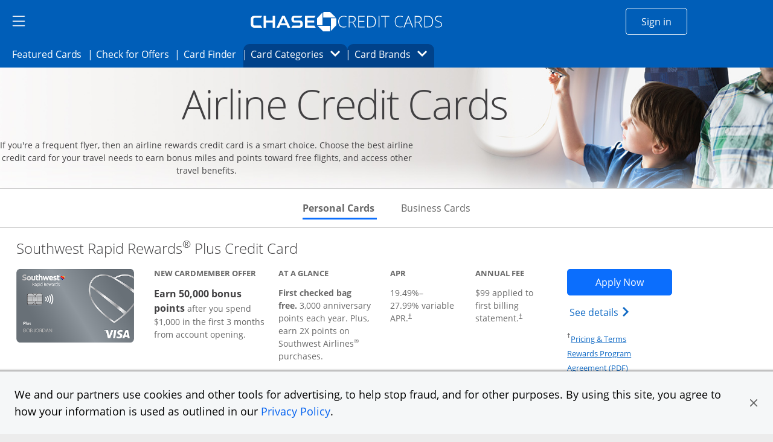

--- FILE ---
content_type: text/html;charset=utf-8
request_url: https://creditcards.chase.com/airline-credit-cards?jp_ltg=chsecate_airline&CELL=6303&CID=MKT3&pvid=P1419949065_C1655920877280483121&AFFID=4e4NFxuugkU-eQf4c9hI6GqNhvOfHUH8Rg
body_size: 54063
content:

<!DOCTYPE HTML>
<html lang="en">
    <head>
    
        <script type="text/javascript" src="https://p11.techlab-cdn.com/65a6ace0e7cfdf9773e82684.js"></script>
    
    <meta charset="UTF-8"/>
    <title>Compare Airline Credit Cards | Chase</title>
    
    <meta name="description" content="Explore Chase&#39;s airline credit card offerings to discover all the travel rewards that you could be eligible for, and find the best card for your travel needs."/>
    <meta name="template" content="content-page"/>
    <meta name="viewport" content="width=device-width, initial-scale=1"/>
    

    
    
<script>
(function(win,doc,style,timeout){var STYLE_ID='at-body-style';function getParent(){return doc.getElementsByTagName('head')[0]}
function addStyle(parent,id,def){if(!parent){return}
var style=doc.createElement('style');style.id=id;style.innerHTML=def;parent.appendChild(style)}
function removeStyle(parent,id){if(!parent){return}
var style=doc.getElementById(id);if(!style){return}
parent.removeChild(style)}
addStyle(getParent(),STYLE_ID,style);setTimeout(function(){removeStyle(getParent(),STYLE_ID)},timeout)}(window,document,"body {opacity: 0 !important}",3000))
</script>

    
        <script src="https://assets.adobedtm.com/1e387046acd0/c5c944d661d1/launch-ab81f1d80aa8.min.js" async></script>
    
    
<link rel="canonical" href="https://creditcards.chase.com/airline-credit-cards"/>


    

    
    <link rel="stylesheet" href="/etc.clientlibs/jpmc-marketplace/clientlibs/clientlib-base.min.ACSHASH534965f2543ab5e5f2a5d066c3ead261.css" type="text/css">




    
    
    

    

    
    

    
    <link rel="stylesheet" href="/etc.clientlibs/jpmc-marketplace/clientlibs/clientlib-site.min.ACSHASH560a695ad8b71ae0a1ab6696146884ed.css" type="text/css">
<link rel="stylesheet" href="/etc.clientlibs/jpmc-marketplace/clientlibs/clientlib-icomoonmds.min.ACSHASH7e65b80a67f6e00d4f5ebcf79a8c1124.css" type="text/css">


    
    

    
    
</head>
    <body class="page basicpage" id="page-d8154f9a2e" data-cmp-link-accessibility-enabled data-cmp-link-accessibility-text="opens in a new tab">
        
        
        
            




            
<div class="root container responsivegrid">

    
    <div id="container-cd3b85651b" class="cmp-container">
        


<div class="aem-Grid aem-Grid--12 aem-Grid--default--12 ">
    
    <header class="experiencefragment aem-GridColumn aem-GridColumn--default--12">
<div id="experiencefragment-d1bb86e0d0" class="cmp-experiencefragment cmp-experiencefragment--header">


    
    <div id="container-719355164d" class="cmp-container">
        


<div class="aem-Grid aem-Grid--12 aem-Grid--default--12 ">
    
    <div class="hamburgermenu aem-GridColumn aem-GridColumn--default--12">


   
    


<div class="cmp-header-hamburgermenu">
   <div id="menu-area" data-module="menu-area" class="cmp-header-hamburgermenu__menu" role="dialog">
      <div id="global-close" class="cmp-header-hamburgermenu__mask"></div>
      <nav class="cmp-header-hamburgermenu__nav">
         <button id="close-button" class="cmp-header-hamburgermenu__close-button" tabindex="0"><i class="icon-close"></i>
         <span class="visually-hidden">close navigation</span>
         </button>
         <ul class="cmp-header-hamburgermenu__nav-list">
            <li>
               <div class="cmp-header-hamburgermenu__nav-list-title">
                  <span></span>
               </div>
               <ul class="cmp-header-hamburgermenu__nav-sublist">
                  <li>
                     
                        <a data-lh-name="HamNav_Home" href="https://www.chase.com/" target="_blank" class="free-credit-score chaseanalytics-track-link" data-pt-name="mm_nav_home">Home<span class="visually-hidden">
                         Opens Chase.com in a new window</span></a>
                     
                     
                  </li>
                  
                  <li>
                     
                  </li>
               
                  <li>
                     
                        <a data-lh-name="HamNav_SignIn" href="https://www.chase.com/personal/offers/secureshopping" target="_blank" class="free-credit-score chaseanalytics-track-link" data-pt-name="mm_nav_sign_in">Sign In<span class="visually-hidden">
                        Opens Chase account sign in within a new window</span></a>
                     
                     
                  </li>
                  
                  <li>
                     
                  </li>
               
                  <li>
                     
                        <a data-lh-name="HamNav_FreeCreditScore" href="https://www.chase.com/personal/credit-cards/chase-credit-journey?CELL=61Q4" target="_blank" class="free-credit-score chaseanalytics-track-link" data-pt-name="mm_nav_credit_score">Free Credit Score<span class="visually-hidden">
                         Opens in a new window</span></a>
                     
                     
                  </li>
                  
                  <li>
                     
                  </li>
               
                  
                  <li>
                     <div class="cmp-header-hamburgermenu__nav-list-title">
                        <span>EXPLORE PRODUCTS</span>
                     </div>
                  </li>
                  <li>
                     
                  </li>
               
                  
                  
                  <li>
                     <ul role="tablist" aria-multiselectable="true" class="cmp-header-hamburgermenu__nav-sublist">
                        <li>
                           <div role="tab">
                              <a class="cmp-header-hamburgermenu__nav-sublist-item collapsed chaseanalytics-track-link" data-pt-name="mm_ep_ccard" role="button" data-parent="#hamNav-links-explore" aria-expanded="false" aria-current="false" aria-controls="hamburger-nav-collapse4" tabindex="0">
                                 <div>
                                    <img src="/content/dam/jpmc-marketplace/site-assets/logos/credit-card-icon.svg" alt="Image" width="24" class="cmp-header-hamburgermenu__nav-sublist-item__image"/><span class="cmp-header-hamburgermenu__nav-sublist-item-title">Credit Cards</span><span class="cmp-header-hamburgermenu__nav-sublist-item-icon accordion-icon icon-arrow-down">
                                    </span>
                                 </div>
                                 <span class="visually-hidden">
                                 </span>
                              </a>
                           </div>
                           <div class="cmp-header-hamburgermenu__nav-sublist-panel collapse" role="tabpanel" aria-expanded="false" aria-current="false" id="hamburger-nav-collapse4">
                              

    
    
    
    <div id="simple-container-809045b87f" class="cmp-container">
        
        <div class="hamburgersubmenu">

<div class="cq-placeholder cq-marker-start" data-emptytext="Hamberger Sub Menu">
    <ul class="cmp-header-hamburgermenu__nav-sublist-panel__list">
        <li>
            
            
                <a data-lh-name="HamNav_CCHome" href="/?iCELL=6227" target="_self" class="cmp-header-hamburgermenu__nav-sublist-panel__list-item chaseanalytics-track-link" data-pt-name="mm_nav_home">Credit Cards Home<span class="visually-hidden">
      Opens Chase Credit Cards page in the same window</span></a>
            
        </li>
        
        <li>
            <ul class="cmp-header-hamburgermenu__nav-sublist-panel-sublist">
                
            </ul>
        </li>
    </ul>
</div></div>
<div class="hamburgersubmenu">

<div class="cq-placeholder cq-marker-start" data-emptytext="Hamberger Sub Menu">
    <ul class="cmp-header-hamburgermenu__nav-sublist-panel__list">
        <li>
            
            
                <a data-lh-name="HamNav_PrequalCC" href="/check-for-preapproved-offers?iCELL=63D5" target="_self" class="cmp-header-hamburgermenu__nav-sublist-panel__list-item chaseanalytics-track-link" data-pt-name="hd_nav_check_offers">Check for Offers<span class="visually-hidden">
      Opens Check for Offers page in the same window</span></a>
            
        </li>
        
        <li>
            <ul class="cmp-header-hamburgermenu__nav-sublist-panel-sublist">
                
            </ul>
        </li>
    </ul>
</div></div>
<div class="hamburgersubmenu">

<div class="cq-placeholder cq-marker-start" data-emptytext="Hamberger Sub Menu">
    <ul class="cmp-header-hamburgermenu__nav-sublist-panel__list">
        <li>
            
            
                <a data-lh-name="HamNav_ReferFriends" href="/refer-a-friend?CID=NAV" target="_self" class="cmp-header-hamburgermenu__nav-sublist-panel__list-item chaseanalytics-track-link" data-pt-name="mm_nav_refer_friends">Refer Friends<span class="visually-hidden">
      Opens in the same window</span></a>
            
        </li>
        
        <li>
            <ul class="cmp-header-hamburgermenu__nav-sublist-panel-sublist">
                
            </ul>
        </li>
    </ul>
</div></div>
<div class="hamburgersubmenu">

<div class="cq-placeholder cq-marker-start" data-emptytext="Hamberger Sub Menu">
    <ul class="cmp-header-hamburgermenu__nav-sublist-panel__list">
        <li>
            
            
                <a data-lh-name="HamNav_CardFinder" href="/card-finder?iCELL=61GG" target="_self" class="cmp-header-hamburgermenu__nav-sublist-panel__list-item chaseanalytics-track-link" data-pt-name="hd_nav_cardfinder">Card Finder<span class="visually-hidden">
      Opens in the same window</span></a>
            
        </li>
        
        <li>
            <ul class="cmp-header-hamburgermenu__nav-sublist-panel-sublist">
                
            </ul>
        </li>
    </ul>
</div></div>
<div class="hamburgersubmenu">

<div class="cq-placeholder cq-marker-start" data-emptytext="Hamberger Sub Menu">
    <ul class="cmp-header-hamburgermenu__nav-sublist-panel__list">
        
        <li>
   <span class="cmp-header-hamburgermenu__nav-sublist-panel__list-subtoggle">Browse Credit Cards</span>
        </li>
        <li>
            <ul class="cmp-header-hamburgermenu__nav-sublist-panel-sublist">
                
            </ul>
        </li>
    </ul>
</div></div>
<div class="hamburgersubmenu">

<div class="cq-placeholder cq-marker-start" data-emptytext="Hamberger Sub Menu">
    <ul class="cmp-header-hamburgermenu__nav-sublist-panel__list">
        
        
        <li>
            <ul class="cmp-header-hamburgermenu__nav-sublist-panel-sublist">
                <li>
                    
                    
                        <a data-lh-name="HamNav_FeaturedCC" href="/?iCELL=61GM" target="_self" class="cmp-header-hamburgermenu__nav-sublist-panel__list-item chaseanalytics-track-link" data-pt-name="hd_nav_featured">Featured Cards (9)<span class="visually-hidden">
             Opens Featured Cards page in the same window.</span></a>
                    
                </li>
            </ul>
        </li>
    </ul>
</div></div>
<div class="hamburgersubmenu">

<div class="cq-placeholder cq-marker-start" data-emptytext="Hamberger Sub Menu">
    <ul class="cmp-header-hamburgermenu__nav-sublist-panel__list">
        
        
        <li>
            <ul class="cmp-header-hamburgermenu__nav-sublist-panel-sublist">
                <li>
                    
                    
                        <a data-lh-name="HamNav_AllCC" href="/all-credit-cards?iCELL=61GN" target="_self" class="cmp-header-hamburgermenu__nav-sublist-panel__list-item chaseanalytics-track-link" data-pt-name="hd_nav_allcards">All Cards (40)<span class="visually-hidden">
             Opens All Cards page in the same window.</span></a>
                    
                </li>
            </ul>
        </li>
    </ul>
</div></div>
<div class="hamburgersubmenu">

<div class="cq-placeholder cq-marker-start" data-emptytext="Hamberger Sub Menu">
    <ul class="cmp-header-hamburgermenu__nav-sublist-panel__list">
        
        
        <li>
            <ul class="cmp-header-hamburgermenu__nav-sublist-panel-sublist">
                <li>
                    
                    
                        <a data-lh-name="HamNav_NewestOffersCC" href="/newest-offers-credit-cards?iCELL=64BD" target="_self" class="cmp-header-hamburgermenu__nav-sublist-panel__list-item chaseanalytics-track-link" data-pt-name="mm_nav_newest">Newest Offers (6)<span class="visually-hidden">
             Opens Newest Offers page in the same window.</span></a>
                    
                </li>
            </ul>
        </li>
    </ul>
</div></div>
<div class="hamburgersubmenu">

<div class="cq-placeholder cq-marker-start" data-emptytext="Hamberger Sub Menu">
    <ul class="cmp-header-hamburgermenu__nav-sublist-panel__list">
        
        
        <li>
            <ul class="cmp-header-hamburgermenu__nav-sublist-panel-sublist">
                <li>
                    
                    
                        <a data-lh-name="HamNav_CashBackCC" href="/cash-back-credit-cards?iCELL=61GP" target="_self" class="cmp-header-hamburgermenu__nav-sublist-panel__list-item chaseanalytics-track-link" data-pt-name="mm_nav_cashback">Cash Back (10)<span class="visually-hidden">
             Opens Cash Back page in the same window.</span></a>
                    
                </li>
            </ul>
        </li>
    </ul>
</div></div>
<div class="hamburgersubmenu">

<div class="cq-placeholder cq-marker-start" data-emptytext="Hamberger Sub Menu">
    <ul class="cmp-header-hamburgermenu__nav-sublist-panel__list">
        
        
        <li>
            <ul class="cmp-header-hamburgermenu__nav-sublist-panel-sublist">
                <li>
                    
                    
                        <a data-lh-name="HamNav_BalanceTransferCC" href="/balance-transfer-credit-cards?iCELL=61GW" target="_self" class="cmp-header-hamburgermenu__nav-sublist-panel__list-item chaseanalytics-track-link" data-pt-name="mm_nav_blntransfr">Balance Transfer (3)<span class="visually-hidden">
             Opens Balance Transfer page in the same window.</span></a>
                    
                </li>
            </ul>
        </li>
    </ul>
</div></div>
<div class="hamburgersubmenu">

<div class="cq-placeholder cq-marker-start" data-emptytext="Hamberger Sub Menu">
    <ul class="cmp-header-hamburgermenu__nav-sublist-panel__list">
        
        
        <li>
            <ul class="cmp-header-hamburgermenu__nav-sublist-panel-sublist">
                <li>
                    
                    
                        <a data-lh-name="HamNav_TravelCC" href="/travel-credit-cards?iCELL=61GH" target="_self" class="cmp-header-hamburgermenu__nav-sublist-panel__list-item chaseanalytics-track-link" data-pt-name="mm_nav_travel">Travel (31)<span class="visually-hidden">
             Opens Travel page in the same window.</span></a>
                    
                </li>
            </ul>
        </li>
    </ul>
</div></div>
<div class="hamburgersubmenu">

<div class="cq-placeholder cq-marker-start" data-emptytext="Hamberger Sub Menu">
    <ul class="cmp-header-hamburgermenu__nav-sublist-panel__list">
        
        
        <li>
            <ul class="cmp-header-hamburgermenu__nav-sublist-panel-sublist">
                <li>
                    
                    
                        <a data-lh-name="HamNav_BusinessCC" href="/business-credit-cards?iCELL=61GX" target="_self" class="cmp-header-hamburgermenu__nav-sublist-panel__list-item chaseanalytics-track-link" data-pt-name="mm_nav_biz">Business Expenses (11)<span class="visually-hidden">
             Opens Business page in the same window.</span></a>
                    
                </li>
            </ul>
        </li>
    </ul>
</div></div>
<div class="hamburgersubmenu">

<div class="cq-placeholder cq-marker-start" data-emptytext="Hamberger Sub Menu">
    <ul class="cmp-header-hamburgermenu__nav-sublist-panel__list">
        
        
        <li>
            <ul class="cmp-header-hamburgermenu__nav-sublist-panel-sublist">
                <li>
                    
                    
                        <a data-lh-name="HamNav_RewardsCC" href="/rewards-credit-cards?iCELL=61GQ" target="_self" class="cmp-header-hamburgermenu__nav-sublist-panel__list-item chaseanalytics-track-link" data-pt-name="mm_nav_rewards">Rewards (39)<span class="visually-hidden">
             Opens Rewards page in the same window.</span></a>
                    
                </li>
            </ul>
        </li>
    </ul>
</div></div>
<div class="hamburgersubmenu">

<div class="cq-placeholder cq-marker-start" data-emptytext="Hamberger Sub Menu">
    <ul class="cmp-header-hamburgermenu__nav-sublist-panel__list">
        
        
        <li>
            <ul class="cmp-header-hamburgermenu__nav-sublist-panel-sublist">
                <li>
                    
                    
                        <a data-lh-name="HamNav_AirlineCC" href="/airline-credit-cards?iCELL=6H4S" target="_self" class="cmp-header-hamburgermenu__nav-sublist-panel__list-item chaseanalytics-track-link" data-pt-name="mm_nav_airline">Airline (15)<span class="visually-hidden">
             Opens Airline page in the same window.</span></a>
                    
                </li>
            </ul>
        </li>
    </ul>
</div></div>
<div class="hamburgersubmenu">

<div class="cq-placeholder cq-marker-start" data-emptytext="Hamberger Sub Menu">
    <ul class="cmp-header-hamburgermenu__nav-sublist-panel__list">
        
        
        <li>
            <ul class="cmp-header-hamburgermenu__nav-sublist-panel-sublist">
                <li>
                    
                    
                        <a data-lh-name="HamNav_HotelCC" href="/hotel-credit-cards?iCELL=6H4T" target="_self" class="cmp-header-hamburgermenu__nav-sublist-panel__list-item chaseanalytics-track-link" data-pt-name="mm_nav_hotel">Hotel (10)<span class="visually-hidden">
             Opens Hotel page in the same window.</span></a>
                    
                </li>
            </ul>
        </li>
    </ul>
</div></div>
<div class="hamburgersubmenu">

<div class="cq-placeholder cq-marker-start" data-emptytext="Hamberger Sub Menu">
    <ul class="cmp-header-hamburgermenu__nav-sublist-panel__list">
        
        
        <li>
            <ul class="cmp-header-hamburgermenu__nav-sublist-panel-sublist">
                <li>
                    
                    
                        <a data-lh-name="HamNav_DiningCC" href="/dining-credit-cards?iCELL=6WKY" target="_self" class="cmp-header-hamburgermenu__nav-sublist-panel__list-item chaseanalytics-track-link" data-pt-name="mm_nav_dining">Dining (12)<span class="visually-hidden">
             Opens Dining page in the same window.</span></a>
                    
                </li>
            </ul>
        </li>
    </ul>
</div></div>
<div class="hamburgersubmenu">

<div class="cq-placeholder cq-marker-start" data-emptytext="Hamberger Sub Menu">
    <ul class="cmp-header-hamburgermenu__nav-sublist-panel__list">
        
        
        <li>
            <ul class="cmp-header-hamburgermenu__nav-sublist-panel-sublist">
                <li>
                    
                    
                        <a data-lh-name="HamNav_NoAnnualFeeCC" href="/no-annual-fee-credit-cards?iCELL=61GR" target="_self" class="cmp-header-hamburgermenu__nav-sublist-panel__list-item chaseanalytics-track-link" data-pt-name="mm_nav_noannlfee">No Annual Fee (14)<span class="visually-hidden">
             Opens No Annual Fee page in the same window.</span></a>
                    
                </li>
            </ul>
        </li>
    </ul>
</div></div>
<div class="hamburgersubmenu">

<div class="cq-placeholder cq-marker-start" data-emptytext="Hamberger Sub Menu">
    <ul class="cmp-header-hamburgermenu__nav-sublist-panel__list">
        
        
        <li>
            <ul class="cmp-header-hamburgermenu__nav-sublist-panel-sublist">
                <li>
                    
                    
                        <a data-lh-name="HamNav_NoForeignTransactionFeeCC" href="/no-foreign-transaction-fee-credit-cards?iCELL=61GJ" target="_self" class="cmp-header-hamburgermenu__nav-sublist-panel__list-item chaseanalytics-track-link" data-pt-name="mm_nav_nofxfee">No Foreign Transaction Fee (29)<span class="visually-hidden">
             Opens No Foreign Transaction Fee page in the same window.</span></a>
                    
                </li>
            </ul>
        </li>
    </ul>
</div></div>
<div class="hamburgersubmenu">

<div class="cq-placeholder cq-marker-start" data-emptytext="Hamberger Sub Menu">
    <ul class="cmp-header-hamburgermenu__nav-sublist-panel__list">
        
        
        <li>
            <ul class="cmp-header-hamburgermenu__nav-sublist-panel-sublist">
                <li>
                    
                    
                        <a data-lh-name="HamNav_ZeroIntroAPRCC" href="/0-intro-apr-credit-cards?iCELL=61GS" target="_self" class="cmp-header-hamburgermenu__nav-sublist-panel__list-item chaseanalytics-track-link" data-pt-name="mm_nav_0introapr">0%  Intro APR (5)<span class="visually-hidden">
             Opens 0% Intro APR page in the same window.</span></a>
                    
                </li>
            </ul>
        </li>
    </ul>
</div></div>
<div class="hamburgersubmenu">

<div class="cq-placeholder cq-marker-start" data-emptytext="Hamberger Sub Menu">
    <ul class="cmp-header-hamburgermenu__nav-sublist-panel__list">
        
        
        <li>
            <ul class="cmp-header-hamburgermenu__nav-sublist-panel-sublist">
                <li>
                    
                    
                        <a data-lh-name="HamNav_VisaCC" href="/visa-credit-cards?iCELL=61GT" target="_self" class="cmp-header-hamburgermenu__nav-sublist-panel__list-item chaseanalytics-track-link" data-pt-name="mm_nav_visa">Visa (33)<span class="visually-hidden">
             Opens Visa page in the same window.</span></a>
                    
                </li>
            </ul>
        </li>
    </ul>
</div></div>
<div class="hamburgersubmenu">

<div class="cq-placeholder cq-marker-start" data-emptytext="Hamberger Sub Menu">
    <ul class="cmp-header-hamburgermenu__nav-sublist-panel__list">
        
        
        <li>
            <ul class="cmp-header-hamburgermenu__nav-sublist-panel-sublist">
                <li>
                    
                    
                        <a data-lh-name="HamNav_MasterCardCC" href="/mastercard-credit-cards?iCELL=61GY" target="_self" class="cmp-header-hamburgermenu__nav-sublist-panel__list-item chaseanalytics-track-link" data-pt-name="mm_nav_mastrcard">MasterCard (7)<span class="visually-hidden">
             Opens MasterCard page in the same window.</span></a>
                    
                </li>
            </ul>
        </li>
    </ul>
</div></div>
<div class="hamburgersubmenu">

<div class="cq-placeholder cq-marker-start" data-emptytext="Hamberger Sub Menu">
    <ul class="cmp-header-hamburgermenu__nav-sublist-panel__list">
        
        
        <li>
            <ul class="cmp-header-hamburgermenu__nav-sublist-panel-sublist">
                <li>
                    
                    
                        <a data-lh-name="HamNav_NewtoCredit" href="/new-to-credit-cards?iCELL=6GQ4" target="_self" class="cmp-header-hamburgermenu__nav-sublist-panel__list-item chaseanalytics-track-link" data-pt-name="mm_nav_newtocredit">New to Credit<span class="visually-hidden">
             Opens New to Credit page in the same window.</span></a>
                    
                </li>
            </ul>
        </li>
    </ul>
</div></div>
<div class="hamburgersubmenu">

<div class="cq-placeholder cq-marker-start" data-emptytext="Hamberger Sub Menu">
    <ul class="cmp-header-hamburgermenu__nav-sublist-panel__list">
        
        
        <li>
            <ul class="cmp-header-hamburgermenu__nav-sublist-panel-sublist">
                <li>
                    
                    
                        <a data-lh-name="HamNav_WholesaleCC" href="/wholesale?iCELL=61HV" target="_self" class="cmp-header-hamburgermenu__nav-sublist-panel__list-item chaseanalytics-track-link" data-pt-name="mm_nav_wholesale">Wholesale Club Visa Card Acceptance (16)<span class="visually-hidden">
             Opens Wholesale Club Visa Card Acceptance page in the same window.</span></a>
                    
                </li>
            </ul>
        </li>
    </ul>
</div></div>
<div class="hamburgersubmenu">

<div class="cq-placeholder cq-marker-start" data-emptytext="Hamberger Sub Menu">
    <ul class="cmp-header-hamburgermenu__nav-sublist-panel__list">
        
        
        <li>
            <ul class="cmp-header-hamburgermenu__nav-sublist-panel-sublist">
                <li>
                    
                    
                        <a data-lh-name="HamNav_EMVChipCC" href="/emv-chip-enabled?iCELL=61GV" target="_self" class="cmp-header-hamburgermenu__nav-sublist-panel__list-item chaseanalytics-track-link" data-pt-name="mm_nav_chipenabl">EMV Cards with Chip (40)<span class="visually-hidden">
             Opens EMV Cards with Chip page in the same window.</span></a>
                    
                </li>
            </ul>
        </li>
    </ul>
</div></div>
<div class="hamburgersubmenu">

<div class="cq-placeholder cq-marker-start" data-emptytext="Hamberger Sub Menu">
    <ul class="cmp-header-hamburgermenu__nav-sublist-panel__list">
        
        <li>
   <span class="cmp-header-hamburgermenu__nav-sublist-panel__list-subtoggle">Card Brands</span>
        </li>
        <li>
            <ul class="cmp-header-hamburgermenu__nav-sublist-panel-sublist">
                
            </ul>
        </li>
    </ul>
</div></div>
<div class="hamburgersubmenu">

<div class="cq-placeholder cq-marker-start" data-emptytext="Hamberger Sub Menu">
    <ul class="cmp-header-hamburgermenu__nav-sublist-panel__list">
        
        
        <li>
            <ul class="cmp-header-hamburgermenu__nav-sublist-panel-sublist">
                <li>
                    
                    
                        <a data-lh-name="HamNavBrandCat_Sapphire" href="/rewards-credit-cards/sapphire?iCELL=6C1Y" target="_self" class="cmp-header-hamburgermenu__nav-sublist-panel__list-item chaseanalytics-track-link" data-pt-name="mm_nav_sapphire">Chase Sapphire (3)<span class="visually-hidden">
             Opens Chase Sapphire brands page in the same window.</span></a>
                    
                </li>
            </ul>
        </li>
    </ul>
</div></div>
<div class="hamburgersubmenu">

<div class="cq-placeholder cq-marker-start" data-emptytext="Hamberger Sub Menu">
    <ul class="cmp-header-hamburgermenu__nav-sublist-panel__list">
        
        
        <li>
            <ul class="cmp-header-hamburgermenu__nav-sublist-panel-sublist">
                <li>
                    
                    
                        <a data-lh-name="HamNavBrandCat_Freedom" href="/cash-back-credit-cards/freedom?iCELL=6C1Y" target="_self" class="cmp-header-hamburgermenu__nav-sublist-panel__list-item chaseanalytics-track-link" data-pt-name="mm_nav_freedom">Chase Freedom (3)<span class="visually-hidden">
             Opens Chase Freedom brands page in the same window.</span></a>
                    
                </li>
            </ul>
        </li>
    </ul>
</div></div>
<div class="hamburgersubmenu">

<div class="cq-placeholder cq-marker-start" data-emptytext="Hamberger Sub Menu">
    <ul class="cmp-header-hamburgermenu__nav-sublist-panel__list">
        
        
        <li>
            <ul class="cmp-header-hamburgermenu__nav-sublist-panel-sublist">
                <li>
                    
                    
                        <a data-lh-name="HamNavBrandCat_Slate" href="/balance-transfer-credit-cards/slate/edge?iCELL=6C1Y" target="_self" class="cmp-header-hamburgermenu__nav-sublist-panel__list-item chaseanalytics-track-link" data-pt-name="mm_nav_slate">Chase Slate<span class="visually-hidden">
             Opens Chase Slate page in the same window.</span></a>
                    
                </li>
            </ul>
        </li>
    </ul>
</div></div>
<div class="hamburgersubmenu">

<div class="cq-placeholder cq-marker-start" data-emptytext="Hamberger Sub Menu">
    <ul class="cmp-header-hamburgermenu__nav-sublist-panel__list">
        
        
        <li>
            <ul class="cmp-header-hamburgermenu__nav-sublist-panel-sublist">
                <li>
                    
                    
                        <a data-lh-name="HamNavBrandCat_Southwest" href="/travel-credit-cards/southwest?iCELL=6C1Y" target="_self" class="cmp-header-hamburgermenu__nav-sublist-panel__list-item chaseanalytics-track-link" data-pt-name="mm_nav_southwest">Southwest (5)<span class="visually-hidden">
             Opens Southwest brands page in the same window.</span></a>
                    
                </li>
            </ul>
        </li>
    </ul>
</div></div>
<div class="hamburgersubmenu">

<div class="cq-placeholder cq-marker-start" data-emptytext="Hamberger Sub Menu">
    <ul class="cmp-header-hamburgermenu__nav-sublist-panel__list">
        
        
        <li>
            <ul class="cmp-header-hamburgermenu__nav-sublist-panel-sublist">
                <li>
                    
                    
                        <a data-lh-name="HamNavBrandCat_United" href="/travel-credit-cards/united?iCELL=6C1Y" target="_self" class="cmp-header-hamburgermenu__nav-sublist-panel__list-item chaseanalytics-track-link" data-pt-name="mm_nav_united">United (6)<span class="visually-hidden">
             Opens United brands page in the same window.</span></a>
                    
                </li>
            </ul>
        </li>
    </ul>
</div></div>
<div class="hamburgersubmenu">

<div class="cq-placeholder cq-marker-start" data-emptytext="Hamberger Sub Menu">
    <ul class="cmp-header-hamburgermenu__nav-sublist-panel__list">
        
        
        <li>
            <ul class="cmp-header-hamburgermenu__nav-sublist-panel-sublist">
                <li>
                    
                    
                        <a data-lh-name="HamNavBrandCat_Marriott" href="/travel-credit-cards/marriott-bonvoy?iCELL=6C1Y" target="_self" class="cmp-header-hamburgermenu__nav-sublist-panel__list-item chaseanalytics-track-link" data-pt-name="mm_nav_marriott">Marriott Bonvoy (3)<span class="visually-hidden">
             Opens Marriott Bonvoy brands page in the same window.</span></a>
                    
                </li>
            </ul>
        </li>
    </ul>
</div></div>
<div class="hamburgersubmenu">

<div class="cq-placeholder cq-marker-start" data-emptytext="Hamberger Sub Menu">
    <ul class="cmp-header-hamburgermenu__nav-sublist-panel__list">
        
        
        <li>
            <ul class="cmp-header-hamburgermenu__nav-sublist-panel-sublist">
                <li>
                    
                    
                        <a data-lh-name="HamNavBrandCat_Avios" href="/travel-credit-cards/avios?iCELL=6C1Y" target="_self" class="cmp-header-hamburgermenu__nav-sublist-panel__list-item chaseanalytics-track-link" data-pt-name="mm_nav_avios">Avios (3)<span class="visually-hidden">
             Opens Avios brands page in the same window.</span></a>
                    
                </li>
            </ul>
        </li>
    </ul>
</div></div>
<div class="hamburgersubmenu">

<div class="cq-placeholder cq-marker-start" data-emptytext="Hamberger Sub Menu">
    <ul class="cmp-header-hamburgermenu__nav-sublist-panel__list">
        
        
        <li>
            <ul class="cmp-header-hamburgermenu__nav-sublist-panel-sublist">
                <li>
                    
                    
                        <a data-lh-name="HamNavBrandCat_Disney" href="/rewards-credit-cards/disney?iCELL=6C1Y" target="_self" class="cmp-header-hamburgermenu__nav-sublist-panel__list-item chaseanalytics-track-link" data-pt-name="mm_nav_disney">Disney (2)<span class="visually-hidden">
             Opens Disney brands page in the same window.</span></a>
                    
                </li>
            </ul>
        </li>
    </ul>
</div></div>
<div class="hamburgersubmenu">

<div class="cq-placeholder cq-marker-start" data-emptytext="Hamberger Sub Menu">
    <ul class="cmp-header-hamburgermenu__nav-sublist-panel__list">
        
        
        <li>
            <ul class="cmp-header-hamburgermenu__nav-sublist-panel-sublist">
                <li>
                    
                    
                        <a data-lh-name="HamNavBrandCat_IHG" href="/travel-credit-cards/ihg?iCELL=6C1Y" target="_self" class="cmp-header-hamburgermenu__nav-sublist-panel__list-item chaseanalytics-track-link" data-pt-name="mm_nav_ihg">IHG (3)<span class="visually-hidden">
             Opens IHG brands page in the same window.</span></a>
                    
                </li>
            </ul>
        </li>
    </ul>
</div></div>
<div class="hamburgersubmenu">

<div class="cq-placeholder cq-marker-start" data-emptytext="Hamberger Sub Menu">
    <ul class="cmp-header-hamburgermenu__nav-sublist-panel__list">
        
        
        <li>
            <ul class="cmp-header-hamburgermenu__nav-sublist-panel-sublist">
                <li>
                    
                    
                        <a data-lh-name="HamNavBrandCat_WorldOfHyatt" href="/travel-credit-cards/world-of-hyatt?iCELL=6C1Y" target="_self" class="cmp-header-hamburgermenu__nav-sublist-panel__list-item chaseanalytics-track-link" data-pt-name="mm_nav_hyatt">World of Hyatt (2)<span class="visually-hidden">
             Opens World of Hyatt brands page in the same window.</span></a>
                    
                </li>
            </ul>
        </li>
    </ul>
</div></div>
<div class="hamburgersubmenu">

<div class="cq-placeholder cq-marker-start" data-emptytext="Hamberger Sub Menu">
    <ul class="cmp-header-hamburgermenu__nav-sublist-panel__list">
        
        
        <li>
            <ul class="cmp-header-hamburgermenu__nav-sublist-panel-sublist">
                <li>
                    
                    
                        <a data-lh-name="HamNavBrandCat_InkBusiness" href="/business-credit-cards/chaseforbusiness?iCELL=6C1Y" target="_self" class="cmp-header-hamburgermenu__nav-sublist-panel__list-item chaseanalytics-track-link" data-pt-name="mm_nav_chasebiz">Chase for Business (5)<span class="visually-hidden">
             Opens Ink Business brands page in the same window.</span></a>
                    
                </li>
            </ul>
        </li>
    </ul>
</div></div>
<div class="hamburgersubmenu">

<div class="cq-placeholder cq-marker-start" data-emptytext="Hamberger Sub Menu">
    <ul class="cmp-header-hamburgermenu__nav-sublist-panel__list">
        
        
        <li>
            <ul class="cmp-header-hamburgermenu__nav-sublist-panel-sublist">
                <li>
                    
                    
                        <a data-lh-name="HamNavBrandCat_Amazon" href="/cash-back-credit-cards/amazon?iCELL=6C1Y" target="_self" class="cmp-header-hamburgermenu__nav-sublist-panel__list-item chaseanalytics-track-link" data-pt-name="mm_nav_amazon">Amazon (2)<span class="visually-hidden">
             Opens Amazon brands page in the same window.</span></a>
                    
                </li>
            </ul>
        </li>
    </ul>
</div></div>
<div class="hamburgersubmenu">

<div class="cq-placeholder cq-marker-start" data-emptytext="Hamberger Sub Menu">
    <ul class="cmp-header-hamburgermenu__nav-sublist-panel__list">
        
        
        <li>
            <ul class="cmp-header-hamburgermenu__nav-sublist-panel-sublist">
                <li>
                    
                    
                        <a data-lh-name="HamNavBrandCat_Aeroplan" href="/travel-credit-cards/aircanada/aeroplan?iCELL=6C1Y" target="_self" class="cmp-header-hamburgermenu__nav-sublist-panel__list-item chaseanalytics-track-link" data-pt-name="mm_nav_aeroplan">Aeroplan<span class="visually-hidden">
             Opens Aeroplan page in the same window.</span></a>
                    
                </li>
            </ul>
        </li>
    </ul>
</div></div>
<div class="hamburgersubmenu">

<div class="cq-placeholder cq-marker-start" data-emptytext="Hamberger Sub Menu">
    <ul class="cmp-header-hamburgermenu__nav-sublist-panel__list">
        
        
        <li>
            <ul class="cmp-header-hamburgermenu__nav-sublist-panel-sublist">
                <li>
                    
                    
                        <a data-lh-name="HamNavBrandCat_Doordash" href="/cash-back-credit-cards/doordash?iCELL=6C1Y" target="_self" class="cmp-header-hamburgermenu__nav-sublist-panel__list-item chaseanalytics-track-link" data-pt-name="mm_nav_doordash">DoorDash<span class="visually-hidden">
             Opens DoorDash page in the same window.</span></a>
                    
                </li>
            </ul>
        </li>
    </ul>
</div></div>
<div class="hamburgersubmenu">

<div class="cq-placeholder cq-marker-start" data-emptytext="Hamberger Sub Menu">
    <ul class="cmp-header-hamburgermenu__nav-sublist-panel__list">
        
        
        <li>
            <ul class="cmp-header-hamburgermenu__nav-sublist-panel-sublist">
                <li>
                    
                    
                        <a data-lh-name="HamNavBrandCat_Instacart" href="/cash-back-credit-cards/instacart?iCELL=6C1Y" target="_self" class="cmp-header-hamburgermenu__nav-sublist-panel__list-item chaseanalytics-track-link" data-pt-name="mm_nav_instacart">Instacart<span class="visually-hidden">
             Opens DoorDash page in the same window.</span></a>
                    
                </li>
            </ul>
        </li>
    </ul>
</div></div>
<div class="hamburgersubmenu">

<div class="cq-placeholder cq-marker-start" data-emptytext="Hamberger Sub Menu">
    <ul class="cmp-header-hamburgermenu__nav-sublist-panel__list">
        <li>
            
            
                <a data-lh-name="HamNav_CompareCards" href="/compare-credit-cards?iCELL=61GL" target="_self" class="cmp-header-hamburgermenu__nav-sublist-panel__list-item chaseanalytics-track-link" data-pt-name="mm_nav_compare">Compare Cards<span class="visually-hidden">
      Opens in the same window</span></a>
            
        </li>
        
        <li>
            <ul class="cmp-header-hamburgermenu__nav-sublist-panel-sublist">
                
            </ul>
        </li>
    </ul>
</div></div>
<div class="hamburgersubmenu">

<div class="cq-placeholder cq-marker-start" data-emptytext="Hamberger Sub Menu">
    <ul class="cmp-header-hamburgermenu__nav-sublist-panel__list">
        <li>
            
                <a data-lh-name="HamNav_CreditCardEducation" href="https://www.chase.com/personal/credit-cards/education/" target="_blank" class="cmp-header-hamburgermenu__nav-sublist-panel__list-item chaseanalytics-track-link" data-pt-name="mm_nav_education">Credit Card Education<span class="visually-hidden">
      Opens in a new window</span></a>
            
            
        </li>
        
        <li>
            <ul class="cmp-header-hamburgermenu__nav-sublist-panel-sublist">
                
            </ul>
        </li>
    </ul>
</div></div>

        
    </div>


                           </div>
                        </li>
                     </ul>
                  </li>
               
                  
                  
                  <li>
                     <ul role="tablist" aria-multiselectable="true" class="cmp-header-hamburgermenu__nav-sublist">
                        <li>
                           <div role="tab">
                              <a class="cmp-header-hamburgermenu__nav-sublist-item collapsed chaseanalytics-track-link" data-pt-name="mm_ep_ccard" role="button" data-parent="#hamNav-links-explore" aria-expanded="false" aria-current="false" aria-controls="hamburger-nav-collapse5" tabindex="0">
                                 <div>
                                    <img src="/content/dam/jpmc-marketplace/site-assets/logos/more-products.svg" alt="Image" width="24" class="cmp-header-hamburgermenu__nav-sublist-item__image"/><span class="cmp-header-hamburgermenu__nav-sublist-item-title">More Chase Products</span><span class="cmp-header-hamburgermenu__nav-sublist-item-icon accordion-icon icon-arrow-down">
                                    </span>
                                 </div>
                                 <span class="visually-hidden">
                                 </span>
                              </a>
                           </div>
                           <div class="cmp-header-hamburgermenu__nav-sublist-panel collapse" role="tabpanel" aria-expanded="false" aria-current="false" id="hamburger-nav-collapse5">
                              

    
    
    
    <div id="simple-container-9b76059e98" class="cmp-container">
        
        <div class="hamburgersubmenu">

<div class="cq-placeholder cq-marker-start" data-emptytext="Hamberger Sub Menu">
    <ul class="cmp-header-hamburgermenu__nav-sublist-panel__list">
        <li>
            
                <a data-lh-name="HamNav_Checking" href="https://personal.chase.com/personal/checking" target="_blank" class="cmp-header-hamburgermenu__nav-sublist-panel__list-item chaseanalytics-track-link" data-pt-name="mm_nav_ckng">Checking<span class="visually-hidden">
      Opens Chase.com checking in a new window</span></a>
            
            
        </li>
        
        <li>
            <ul class="cmp-header-hamburgermenu__nav-sublist-panel-sublist">
                
            </ul>
        </li>
    </ul>
</div></div>
<div class="hamburgersubmenu">

<div class="cq-placeholder cq-marker-start" data-emptytext="Hamberger Sub Menu">
    <ul class="cmp-header-hamburgermenu__nav-sublist-panel__list">
        <li>
            
                <a data-lh-name="HamNav_Savings" href="https://www.chase.com/savings" target="_blank" class="cmp-header-hamburgermenu__nav-sublist-panel__list-item chaseanalytics-track-link" data-pt-name="mm_nav_savings">Savings<span class="visually-hidden">
      Opens Chase.com savings in a new window</span></a>
            
            
        </li>
        
        <li>
            <ul class="cmp-header-hamburgermenu__nav-sublist-panel-sublist">
                
            </ul>
        </li>
    </ul>
</div></div>
<div class="hamburgersubmenu">

<div class="cq-placeholder cq-marker-start" data-emptytext="Hamberger Sub Menu">
    <ul class="cmp-header-hamburgermenu__nav-sublist-panel__list">
        <li>
            
                <a data-lh-name="HamNav_CDs" href="https://www.chase.com/personal/savings/bank-cd" target="_blank" class="cmp-header-hamburgermenu__nav-sublist-panel__list-item chaseanalytics-track-link" data-pt-name="mm_nav_CDs">CDs<span class="visually-hidden">
      Opens Chase.com CDs in a new window</span></a>
            
            
        </li>
        
        <li>
            <ul class="cmp-header-hamburgermenu__nav-sublist-panel-sublist">
                
            </ul>
        </li>
    </ul>
</div></div>
<div class="hamburgersubmenu">

<div class="cq-placeholder cq-marker-start" data-emptytext="Hamberger Sub Menu">
    <ul class="cmp-header-hamburgermenu__nav-sublist-panel__list">
        <li>
            
                <a data-lh-name="HamNav_Auto" href="https://autofinance.chase.com/auto-finance/home?offercode=WDXDPXXX00" target="_blank" class="cmp-header-hamburgermenu__nav-sublist-panel__list-item chaseanalytics-track-link" data-pt-name="mm_nav_auto">Auto<span class="visually-hidden">
      Opens Chase.com auto loans in a new window</span></a>
            
            
        </li>
        
        <li>
            <ul class="cmp-header-hamburgermenu__nav-sublist-panel-sublist">
                
            </ul>
        </li>
    </ul>
</div></div>
<div class="hamburgersubmenu">

<div class="cq-placeholder cq-marker-start" data-emptytext="Hamberger Sub Menu">
    <ul class="cmp-header-hamburgermenu__nav-sublist-panel__list">
        <li>
            
                <a data-lh-name="HamNav_Mortgage" href="https://www.chase.com/personal/mortgage" target="_blank" class="cmp-header-hamburgermenu__nav-sublist-panel__list-item chaseanalytics-track-link" data-pt-name="mm_nav_mrtg">Mortgage<span class="visually-hidden">
      Opens Chase.com mortgage in a new window</span></a>
            
            
        </li>
        
        <li>
            <ul class="cmp-header-hamburgermenu__nav-sublist-panel-sublist">
                
            </ul>
        </li>
    </ul>
</div></div>
<div class="hamburgersubmenu">

<div class="cq-placeholder cq-marker-start" data-emptytext="Hamberger Sub Menu">
    <ul class="cmp-header-hamburgermenu__nav-sublist-panel__list">
        <li>
            
                <a data-lh-name="HamNav_HomeEquity" href="https://www.chase.com/personal/home-equity" target="_blank" class="cmp-header-hamburgermenu__nav-sublist-panel__list-item chaseanalytics-track-link" data-pt-name="mm_nav_heqty">Home equity<span class="visually-hidden">
      Opens Chase.com home equity in a new window</span></a>
            
            
        </li>
        
        <li>
            <ul class="cmp-header-hamburgermenu__nav-sublist-panel-sublist">
                
            </ul>
        </li>
    </ul>
</div></div>
<div class="hamburgersubmenu">

<div class="cq-placeholder cq-marker-start" data-emptytext="Hamberger Sub Menu">
    <ul class="cmp-header-hamburgermenu__nav-sublist-panel__list">
        <li>
            
                <a data-lh-name="HamNav_Investing" href="https://www.chase.com/investments" target="_blank" class="cmp-header-hamburgermenu__nav-sublist-panel__list-item chaseanalytics-track-link" data-pt-name="mm_nav_invst">Investing<span class="visually-hidden">
      Opens Chase.com investing in a new window</span></a>
            
            
        </li>
        
        <li>
            <ul class="cmp-header-hamburgermenu__nav-sublist-panel-sublist">
                
            </ul>
        </li>
    </ul>
</div></div>
<div class="hamburgersubmenu">

<div class="cq-placeholder cq-marker-start" data-emptytext="Hamberger Sub Menu">
    <ul class="cmp-header-hamburgermenu__nav-sublist-panel__list">
        <li>
            
                <a data-lh-name="HamNav_BusinessBanking" href="https://www.chase.com/business?CELL=6228" target="_blank" class="cmp-header-hamburgermenu__nav-sublist-panel__list-item chaseanalytics-track-link" data-pt-name="mm_nav_busbnk">Business banking<span class="visually-hidden">
      Opens Chase.com business banking in a new window</span></a>
            
            
        </li>
        
        <li>
            <ul class="cmp-header-hamburgermenu__nav-sublist-panel-sublist">
                
            </ul>
        </li>
    </ul>
</div></div>
<div class="hamburgersubmenu">

<div class="cq-placeholder cq-marker-start" data-emptytext="Hamberger Sub Menu">
    <ul class="cmp-header-hamburgermenu__nav-sublist-panel__list">
        <li>
            
                <a data-lh-name="HamNav_CommercialBanking" href="https://commercial.jpmorganchase.com/pages/commercial-banking" target="_blank" class="cmp-header-hamburgermenu__nav-sublist-panel__list-item chaseanalytics-track-link" data-pt-name="mm_nav_combnk">Commercial banking<span class="visually-hidden">
       Opens Chase.com commercial banking in a new window</span></a>
            
            
        </li>
        
        <li>
            <ul class="cmp-header-hamburgermenu__nav-sublist-panel-sublist">
                
            </ul>
        </li>
    </ul>
</div></div>

        
    </div>


                           </div>
                        </li>
                     </ul>
                  </li>
               
                  
                  <li>
                     <div class="cmp-header-hamburgermenu__nav-list-title">
                        <span>CONNECT WITH CHASE</span>
                     </div>
                  </li>
                  <li>
                     
                  </li>
               
                  <li>
                     
                        <a data-lh-name="HamNav_FindATMBranch" href="https://locator.chase.com/?LOC=en_US" target="_blank" class="free-credit-score chaseanalytics-track-link" data-pt-name="mm_nav_atm">Find ATM &amp;  Branch<span class="visually-hidden">
                         Opens Chase ATM and branch locator in a new window</span></a>
                     
                     
                  </li>
                  
                  <li>
                     
                  </li>
               
                  <li>
                     
                        <a data-lh-name="HamNav_CustomerService" href="https://www.chase.com/resources/customer-service" target="_blank" class="free-credit-score chaseanalytics-track-link" data-pt-name="mm_nav_customerservice">Customer Service<span class="visually-hidden">
                         Open Customer Service in new window</span></a>
                     
                     
                  </li>
                  
                  <li>
                     
                  </li>
               
                  
                  
                  <li>
                     
                  </li>
               
                  <li>
                     
                        <a data-lh-name="HamNav_GiveFeedback" href="https://survey.experience.chase.com/jfe/form/SV_6WLSsg3Y2dnZb1z" target="_blank" class="free-credit-score chaseanalytics-track-link" data-pt-name="mm_nav_feedback">Give Feedback<span class="visually-hidden">
                         Give Feedback opens in new window</span></a>
                     
                     
                  </li>
                  
                  <li>
                     
                  </li>
               
                  <li>
                     
                        <a data-lh-name="HamNav_ScheduleMeeting" href="https://www.chase.com/meeting-scheduler/getstarted" target="_blank" class="free-credit-score chaseanalytics-track-link" data-pt-name="mm_nav_schedulemeeting">Schedule a meeting<span class="visually-hidden">
                         Opens in a new window</span></a>
                     
                     
                  </li>
                  
                  <li>
                     
                  </li>
               
                  
                  <li>
                     <div class="cmp-header-hamburgermenu__nav-list-title">
                        <span></span>
                     </div>
                  </li>
                  <li>
                     
                  </li>
               </ul>
            </li>
            <li>
               <ul class="cmp-header-hamburgermenu__footer">
                  
                     
                        <li class="cmp-header-hamburgermenu__footer-item">
                           <a data-lh-name="HamNav_AboutChase" href="https://www.chase.com/resources/about-chase" target="_blank" class="cmp-header-hamburgermenu__footer-link chaseanalytics-track-link" data-pt-name="mm_nav_abtchase">About Chase<span class="visually-hidden">
                           Opens in a new window</span></a>
                        </li>
                     
                     
                  
                     
                        <li class="cmp-header-hamburgermenu__footer-item">
                           <a data-lh-name="HamNav_JPMorgan" href="https://www.jpmorgan.com/pages/jpmorgan" target="_blank" class="cmp-header-hamburgermenu__footer-link chaseanalytics-track-link" data-pt-name="mm_nav_jpmorgan"> J.P. Morgan<span class="visually-hidden">
                           Opens in a new window</span></a>
                        </li>
                     
                     
                  
                     
                        <li class="cmp-header-hamburgermenu__footer-item">
                           <a data-lh-name="HamNav_JPMorganChase" href="https://www.jpmorganchase.com/" target="_blank" class="cmp-header-hamburgermenu__footer-link chaseanalytics-track-link" data-pt-name="mm_nav_jpmc">JPMorgan Chase &amp; Co.<span class="visually-hidden">
                           Opens in a new window</span></a>
                        </li>
                     
                     
                  
                     
                        <li class="cmp-header-hamburgermenu__footer-item">
                           <a data-lh-name="HamNav_Careers" href="https://www.careersatchase.com/" target="_blank" class="cmp-header-hamburgermenu__footer-link chaseanalytics-track-link" data-pt-name="mm_nav_careers">Careers<span class="visually-hidden">
                           Opens in a new window</span></a>
                        </li>
                     
                     
                  
                     
                        <li class="cmp-header-hamburgermenu__footer-item">
                           <a data-lh-name="HamNav_SAFEAct" href="https://www.chase.com/personal/mortgage/loan-originator-search" target="_blank" class="cmp-header-hamburgermenu__footer-link chaseanalytics-track-link" data-pt-name="mm_nav_safeact">SAFE Act: Chase Mortgage Loan Originators<span class="visually-hidden">
                           Opens in a new window</span></a>
                        </li>
                     
                     
                  
                     
                        <li class="cmp-header-hamburgermenu__footer-item">
                           <a data-lh-name="HamNav_FairLending" href="https://www.chase.com/personal/mortgage/fair-lending/fair-lending-overview" target="_blank" class="cmp-header-hamburgermenu__footer-link chaseanalytics-track-link" data-pt-name="mm_nav_fairlending">Fair Lending<span class="visually-hidden">
                           Opens in a new window</span></a>
                        </li>
                     
                     
                  
               </ul>
            </li>
         </ul>
         <button id="close-button-bottom" class="visually-hidden" tabindex="0">
         close navigation
         </button>
      </nav>
   </div>
</div></div>
<div class="headerbase aem-GridColumn aem-GridColumn--default--12">


<div class="cmp-header-base">
  <div class="cmp-header-base__wrapper">
    <div class="cmp-header-base__sidebar">
      <div class="cmp-header-base__hamburger">
        <a href="#main-content" data-destination="main-content" class="cmp-header-base__skip-button">
          Skip to main content
        </a>
        <a href="#skip-sidemenu" data-destination="skip-sidemenu" class="cmp-header-base__skip-button">
          Skip Side Menu
        </a>
        <button id="menu-link" class="cmp-header-base__hamburger-button chaseanalytics-track-link" data-pt-name="hd_nav_mm_hamburger">
          <span class="visually-hidden">Side menu ends</span><img src="/content/dam/jpmc-marketplace/site-assets/logos/ham-menu.svg" alt="Hamburger menu icon"/>
        </button>
      </div>
      <button id="skip-sidemenu" class="visually-hidden">Side menu ends</button>
    </div>
    <div class="cmp-header-base__signup">
      <div class="col-8 col-md-8 cmp-header-base__logo">
        <div id="CClampChase" class="cmp-header-base__logo-desktop">
          <a href="/" class="chase-logo-link chaseanalytics-track-link" data-pt-name="hd_chase_logo" tabindex="0">
            <span class="logo-chase-text">
              <span class="logo-offset">
                <img src="/content/dam/jpmc-marketplace/site-assets/logos/chasebank-logo-text-bluebg_2025.svg" alt="CHASE logo"/>
              </span>
            </span>
            <span class="logo-chase-icon">
              <img src="/content/dam/jpmc-marketplace/site-assets/logos/chasebank-logo-icon-bluebg_2025.svg" alt=""/>
            </span>
            <span class="logo-creditcards-text">
              <img src="/content/dam/jpmc-marketplace/site-assets/logos/creditcards_logo_text-bluebg_2025.svg" alt="CREDIT CARDS"/>
            </span>
            <span class="visually-hidden">Opens Marketplace homepage in the same window  </span>
          </a>
        </div>
        <div id="mobileChaseLogo" class="cmp-header-base__logo-mobile">
          <a href="/" class="chase-logo chaseanalytics-track-link" data-pt-name="hd_chase_logo" tabindex="0">
            <span class="logo-chase-text">
              <img src="/content/dam/jpmc-marketplace/site-assets/logos/chasebank-logo-text-bluebg_2025.svg" alt="CHASE logo"/>
            </span>
            <span class="logo-chase-icon">
              <img src="/content/dam/jpmc-marketplace/site-assets/logos/chasebank-logo-icon-bluebg_2025.svg" alt=""/>
            </span>
            <span class="visually-hidden">Opens Marketplace homepage in the same window  </span>
          </a>
        </div>
      </div>
      <div class="col-3 col-md-2 cmp-header-base__logo-signin">
        <a data-lh-name="CClampSignIn" href="https://www.chase.com/personal/offers/secureshopping" target="_blank" class="sign-in-btn chaseanalytics-track-link" data-pt-name="hd_nav_sign_in" tabindex="0" ;>Sign in<span class="visually-hidden">Opens Chase account sign in within a new window</span></a>
      </div>
    </div>
    

    
    
    
    <div id="simple-container-65a500318c" class="cmp-container">
        
        <div class="navigation">


<div class="cmp-header-nav">
  <ul class="cmp-header-nav__list">
    <li class="cmp-header-nav__item item-0">
      
        <a data-lh-name="CatNav_FeaturedCards" href="/?iCELL=61FX&jp_ltg=chsecate_featured" class="chaseanalytics-track-link cmp-header-nav__link" data-pt-name="hd_nav_featured">Featured Cards<span class="visually-hidden">Opens Featured cards page in the same window.</span>
        </a>
      
      
    </li>
  
    <li class="cmp-header-nav__item item-1">
      
        <a data-lh-name="CatNav_PrequalCC" href="/check-for-preapproved-offers?iCELL=63D5&jp_ltg=prequal" class="chaseanalytics-track-link cmp-header-nav__link" data-pt-name="hd_nav_check_offers">Check for Offers<span class="visually-hidden">Opens Check for Offers page in the same window.</span>
        </a>
      
      
    </li>
  
    <li class="cmp-header-nav__item item-2">
      
        <a data-lh-name="CardFinder" href="/card-finder?iCELL=61GG" class="chaseanalytics-track-link cmp-header-nav__link" data-pt-name="hd_nav_cardfinder">Card Finder<span class="visually-hidden">Opens card finder page in the same window.</span>
        </a>
      
      
    </li>
  
    <li class="cmp-header-nav__item item-3">
      
      
        <a data-bs-toggle="collapse" href="#header-nav-collapse3" role="button" aria-expanded="false" aria-controls="header-nav-collapse3" class="cmp-header-nav__dropdown collapsed" tabindex="0">Card Categories
          <span class="accordion-icon icon-arrow-down"></span>
          <span class="visually-hidden">Opens Category Dropdown</span>
        </a>
        <div class="cmp-header-nav__submenu collapse" id="header-nav-collapse3">
          <div class="cmp-header-nav__submenu-wrapper">
            <a href="#close-collapse3" class="nav_close" aria-label="Close">
              <span class="visually-hidden">Close Overlay</span></a>
            <div class="cmp-header-nav__submenu-list d-flex flex-wrap">
              

    
    
    
    <div id="simple-container-4700cadfec" class="cmp-container">
        
        <div class="sub-menu-navigation">

<div class="cq-placeholder cq-marker-start" data-emptytext="Featured Cards">
    <div class="cmp-header-nav__submenu-link">
        <a data-lh-name="CatNav_FeaturedCards" href="/?iCELL=61FX&jp_ltg=chsecate_featured" class="chaseanalytics-track-link" data-pt-name="cc_nav_dd_featured"><span><i class="icon-featured-card"></i></span><span>Featured Cards (9)</span>
            <span class="visually-hidden">Opens Featured Cards category page in the same window.</span>
        </a>
    </div>
</div></div>
<div class="sub-menu-navigation">

<div class="cq-placeholder cq-marker-start" data-emptytext="All Cards">
    <div class="cmp-header-nav__submenu-link">
        <a data-lh-name="Nav_AllCards" href="/all-credit-cards?iCELL=61FY&jp_ltg=chsecate_allcards" class="chaseanalytics-track-link" data-pt-name="cc_nav_dd_allcards"><span><i class="icon-cards"></i></span><span>All Cards (40)</span>
            <span class="visually-hidden">Opens All Cards category page in the same window.</span>
        </a>
    </div>
</div></div>
<div class="sub-menu-navigation">

<div class="cq-placeholder cq-marker-start" data-emptytext="Newest Offers">
    <div class="cmp-header-nav__submenu-link">
        <a data-lh-name="CatNav_NewestOffers" href="/newest-offers-credit-cards?iCELL=64BD&jp_ltg=chsecate_newest" class="chaseanalytics-track-link" data-pt-name="cc_nav_dd_newest"><span><i class="icon-star"></i></span><span>Newest Offers (6)</span>
            <span class="visually-hidden">Opens Newest Offers category page in the same window.</span>
        </a>
    </div>
</div></div>
<div class="sub-menu-navigation">

<div class="cq-placeholder cq-marker-start" data-emptytext="Business Expenses">
    <div class="cmp-header-nav__submenu-link">
        <a data-lh-name="CatNav_Business" href="/business-credit-cards?iCELL=61GF&jp_ltg=chsecate_smlbiz" class="chaseanalytics-track-link" data-pt-name="cc_nav_dd_biz"><span><i class="icon-business"></i></span><span>Business Expenses (11)</span>
            <span class="visually-hidden">Opens Business category page in the same window.</span>
        </a>
    </div>
</div></div>
<div class="sub-menu-navigation">

<div class="cq-placeholder cq-marker-start" data-emptytext="Travel">
    <div class="cmp-header-nav__submenu-link">
        <a data-lh-name="CatNav_Travel" href="/travel-credit-cards?iCELL=61GD&jp_ltg=chsecate_travel" class="chaseanalytics-track-link" data-pt-name="cc_nav_dd_travel"><span><i class="icon-travel-benefits"></i></span><span>Travel (31)</span>
            <span class="visually-hidden">Opens Travel category page in the same window.</span>
        </a>
    </div>
</div></div>
<div class="sub-menu-navigation">

<div class="cq-placeholder cq-marker-start" data-emptytext="Cash Back">
    <div class="cmp-header-nav__submenu-link">
        <a data-lh-name="CatNav_CashBack" href="/cash-back-credit-cards?iCELL=61FZ&jp_ltg=chsecate_cashback" class="chaseanalytics-track-link" data-pt-name="cc_nav_dd_cashback"><span><i class="icon-cash-back"></i></span><span>Cash Back (10)</span>
            <span class="visually-hidden">Opens Cash Back category page in the same window.</span>
        </a>
    </div>
</div></div>
<div class="sub-menu-navigation">

<div class="cq-placeholder cq-marker-start" data-emptytext="No Annual Fee">
    <div class="cmp-header-nav__submenu-link">
        <a data-lh-name="CatNav_NoAnnualFee" href="/no-annual-fee-credit-cards?iCELL=61GZ&jp_ltg=chsecate_noannlfee" class="chaseanalytics-track-link" data-pt-name="cc_nav_dd_noannlfee"><span><i class="icon-annual-fee"></i></span><span>No Annual Fee (14)</span>
            <span class="visually-hidden">Opens No Annual Fee category page in the same window.</span>
        </a>
    </div>
</div></div>
<div class="sub-menu-navigation">

<div class="cq-placeholder cq-marker-start" data-emptytext="Airline">
    <div class="cmp-header-nav__submenu-link">
        <a data-lh-name="CatNav_Airline" href="/airline-credit-cards?iCELL=6H3Y&jp_ltg=chsecate_airline" class="chaseanalytics-track-link" data-pt-name="cc_nav_dd_airline"><span><i class="icon-travel"></i></span><span>Airline (15)</span>
            <span class="visually-hidden">Opens Airline category page in the same window.</span>
        </a>
    </div>
</div></div>
<div class="sub-menu-navigation">

<div class="cq-placeholder cq-marker-start" data-emptytext="Hotel">
    <div class="cmp-header-nav__submenu-link">
        <a data-lh-name="CatNav_Hotel" href="/hotel-credit-cards?iCELL=6H3Z&jp_ltg=chsecate_hotel" class="chaseanalytics-track-link" data-pt-name="cc_nav_dd_hotel"><span><i class="icon-hotel-alt"></i></span><span>Hotel (10)</span>
            <span class="visually-hidden">Opens Hotel category page in the same window.</span>
        </a>
    </div>
</div></div>
<div class="sub-menu-navigation">

<div class="cq-placeholder cq-marker-start" data-emptytext="Rewards">
    <div class="cmp-header-nav__submenu-link">
        <a data-lh-name="CatNav_Rewards" href="/rewards-credit-cards?iCELL=61GK&jp_ltg=chsecate_rewards" class="chaseanalytics-track-link" data-pt-name="cc_nav_dd_rewards"><span><i class="icon-rewards"></i></span><span>Rewards (39)</span>
            <span class="visually-hidden">Opens Rewards category page in the same window.</span>
        </a>
    </div>
</div></div>
<div class="sub-menu-navigation">

<div class="cq-placeholder cq-marker-start" data-emptytext="Dining">
    <div class="cmp-header-nav__submenu-link">
        <a data-lh-name="CatNav_Dining" href="/dining-credit-cards?iCELL=6WKY&jp_ltg=chsecate_dining" class="chaseanalytics-track-link" data-pt-name="cc_nav_dd_dining"><span><i class="icon-doordash"></i></span><span>Dining (12)</span>
            <span class="visually-hidden">Opens Dining category page in the same window.</span>
        </a>
    </div>
</div></div>
<div class="sub-menu-navigation">

<div class="cq-placeholder cq-marker-start" data-emptytext="Refer-A-Friend">
    <div class="cmp-header-nav__submenu-link">
        <a data-lh-name="CatNav_ReferAFriend" href="/refer-a-friend?CID=MKT3&jp_ltg=chsecate_raf" class="chaseanalytics-track-link" data-pt-name="cc_nav_dd_raf"><span><i class="icon-raf"></i></span><span>Refer-A-Friend (10)</span>
            <span class="visually-hidden">Opens Refer-A-Friend category page in the same window.</span>
        </a>
    </div>
</div></div>
<div class="sub-menu-navigation">

<div class="cq-placeholder cq-marker-start" data-emptytext="Balance Transfer">
    <div class="cmp-header-nav__submenu-link">
        <a data-lh-name="CatNav_BalanceTransfer" href="/balance-transfer-credit-cards?iCELL=61GB&jp_ltg=chsecate_blntransfr" class="chaseanalytics-track-link" data-pt-name="cc_nav_dd_blntransfr"><span><i class="icon-balance-transfer"></i></span><span>Balance Transfer (3)</span>
            <span class="visually-hidden">Opens Balance Transfer category page in the same window.</span>
        </a>
    </div>
</div></div>
<div class="sub-menu-navigation">

<div class="cq-placeholder cq-marker-start" data-emptytext="New to Credit">
    <div class="cmp-header-nav__submenu-link">
        <a data-lh-name="CatNav_NewToCredit" href="/new-to-credit-cards?iCELL=6YXG&jp_ltg=chsecate_newtocredit" class="chaseanalytics-track-link" data-pt-name="cc_nav_dd_newtocred"><span><i class="icon-featured-card"></i></span><span>New to Credit</span>
            <span class="visually-hidden">Opens New to Credit category page in the same window.</span>
        </a>
    </div>
</div></div>
<div class="sub-menu-navigation">

<div class="cq-placeholder cq-marker-start" data-emptytext="Check for Offers">
    <div class="cmp-header-nav__submenu-link">
        <a data-lh-name="CatNav_CheckforOffers" href="/check-for-preapproved-offers?iCELL=63D5&jp_ltg=prequal" class="chaseanalytics-track-link" data-pt-name=" cc_nav_dd_check_offers"><span><i class="icon-checkmark"></i></span><span>Check for Offers</span>
            <span class="visually-hidden">Opens Check for Offers category page in the same window.</span>
        </a>
    </div>
</div></div>

        
    </div>


            </div>
          </div>
        </div>
      
    </li>
  
    <li class="cmp-header-nav__item item-4">
      
      
        <a data-bs-toggle="collapse" href="#header-nav-collapse4" role="button" aria-expanded="false" aria-controls="header-nav-collapse4" class="cmp-header-nav__dropdown collapsed" tabindex="0">Card Brands
          <span class="accordion-icon icon-arrow-down"></span>
          <span class="visually-hidden">Opens Brands Dropdown</span>
        </a>
        <div class="cmp-header-nav__submenu collapse" id="header-nav-collapse4">
          <div class="cmp-header-nav__submenu-wrapper">
            <a href="#close-collapse4" class="nav_close" aria-label="Close">
              <span class="visually-hidden">Close Overlay</span></a>
            <div class="cmp-header-nav__submenu-list d-flex flex-wrap">
              

    
    
    
    <div id="simple-container-a837ac1f84" class="cmp-container">
        
        <div class="sub-menu-navigation">

<div class="cq-placeholder cq-marker-start" data-emptytext="Chase Sapphire<sup>®</sup>">
    <div class="cmp-header-nav__submenu-link">
        <a data-lh-name="BrandCatNav_Sapphire" href="/rewards-credit-cards/sapphire?iCELL=6C1Y" class="chaseanalytics-track-link" data-pt-name="cc_nav_dd_sapphire"><span><i class="icon-travel-benefits"></i></span><span>Chase Sapphire<sup>®</sup> (3)</span>
            <span class="visually-hidden">Opens Chase Sapphire Credit Cards category page in the same window.</span>
        </a>
    </div>
</div></div>
<div class="sub-menu-navigation">

<div class="cq-placeholder cq-marker-start" data-emptytext="Chase Freedom<sup>®</sup>">
    <div class="cmp-header-nav__submenu-link">
        <a data-lh-name="BrandCatNav_Freedom" href="/cash-back-credit-cards/freedom?iCELL=6C1Y" class="chaseanalytics-track-link" data-pt-name="cc_nav_dd_freedom"><span><i class="icon-cash-back"></i></span><span>Chase Freedom<sup>®</sup> (3)</span>
            <span class="visually-hidden">Opens Chase Freedom Credit Cards category page in the same window.</span>
        </a>
    </div>
</div></div>
<div class="sub-menu-navigation">

<div class="cq-placeholder cq-marker-start" data-emptytext="Slate Edge">
    <div class="cmp-header-nav__submenu-link">
        <a data-lh-name="BrandCatNav_SlateEdge" href="/balance-transfer-credit-cards/slate/edge?iCELL=6C1Y" class="chaseanalytics-track-link" data-pt-name="cc_nav_dd_slate"><span><i class="icon-slate-edge"></i></span><span>Slate Edge</span>
            <span class="visually-hidden">Opens Slate Edge page in the same window.</span>
        </a>
    </div>
</div></div>
<div class="sub-menu-navigation">

<div class="cq-placeholder cq-marker-start" data-emptytext="Southwest">
    <div class="cmp-header-nav__submenu-link">
        <a data-lh-name="BrandCatNav_Southwest" href="/travel-credit-cards/southwest?iCELL=6C1Y" class="chaseanalytics-track-link" data-pt-name="cc_nav_dd_southwest"><span><i class="icon-travel"></i></span><span>Southwest (5)</span>
            <span class="visually-hidden">Opens Southwest Rapid Rewards Credit Cards category page in the same window.</span>
        </a>
    </div>
</div></div>
<div class="sub-menu-navigation">

<div class="cq-placeholder cq-marker-start" data-emptytext="United">
    <div class="cmp-header-nav__submenu-link">
        <a data-lh-name="BrandCatNav_United" href="/travel-credit-cards/united?iCELL=6C1Y" class="chaseanalytics-track-link" data-pt-name="cc_nav_dd_united"><span><i class="icon-travel"></i></span><span>United (6)</span>
            <span class="visually-hidden">Opens United Credit Cards category page in the same window.</span>
        </a>
    </div>
</div></div>
<div class="sub-menu-navigation">

<div class="cq-placeholder cq-marker-start" data-emptytext="Marriott Bonvoy<sup>®</sup>">
    <div class="cmp-header-nav__submenu-link">
        <a data-lh-name="BrandCatNav_United" href="/travel-credit-cards/marriott-bonvoy?iCELL=6C1Y" class="chaseanalytics-track-link" data-pt-name="cc_nav_dd_marriott"><span><i class="icon-hotel-alt"></i></span><span>Marriott Bonvoy<sup>®</sup> (3)</span>
            <span class="visually-hidden">Opens Marriott Bonvoy Credit Cards category page in the same window.</span>
        </a>
    </div>
</div></div>
<div class="sub-menu-navigation">

<div class="cq-placeholder cq-marker-start" data-emptytext="Avios">
    <div class="cmp-header-nav__submenu-link">
        <a data-lh-name="BrandCatNav_Avios" href="/travel-credit-cards/avios?iCELL=6C1Y" class="chaseanalytics-track-link" data-pt-name="cc_nav_dd_avios"><span><i class="icon-travel"></i></span><span>Avios (3)</span>
            <span class="visually-hidden">Opens Avios Credit Cards category page in the same window.</span>
        </a>
    </div>
</div></div>
<div class="sub-menu-navigation">

<div class="cq-placeholder cq-marker-start" data-emptytext="Disney<sup>®</sup>">
    <div class="cmp-header-nav__submenu-link">
        <a data-lh-name="BrandCatNav_Disney" href="/rewards-credit-cards/disney?iCELL=6C1Y" class="chaseanalytics-track-link" data-pt-name="cc_nav_dd_disney"><span><i class="icon-disney-castle"></i></span><span>Disney<sup>®</sup> (2)</span>
            <span class="visually-hidden">Opens Disney Credit Cards category page in the same window.</span>
        </a>
    </div>
</div></div>
<div class="sub-menu-navigation">

<div class="cq-placeholder cq-marker-start" data-emptytext="IHG<sup>®</sup>">
    <div class="cmp-header-nav__submenu-link">
        <a data-lh-name="BrandCatNav_IHG" href="/travel-credit-cards/ihg?iCELL=6C1Y" class="chaseanalytics-track-link" data-pt-name="cc_nav_dd_ihg"><span><i class="icon-hotel-alt"></i></span><span>IHG<sup>®</sup> (3)</span>
            <span class="visually-hidden">Opens IHG Rewards Club Credit Cards category page in the same window.</span>
        </a>
    </div>
</div></div>
<div class="sub-menu-navigation">

<div class="cq-placeholder cq-marker-start" data-emptytext="World of Hyatt">
    <div class="cmp-header-nav__submenu-link">
        <a data-lh-name="BrandCatNav_WOH" href="/travel-credit-cards/world-of-hyatt?iCELL=6C1Y" class="chaseanalytics-track-link" data-pt-name="cc_nav_dd_hyatt"><span><i class="icon-hotel-alt"></i></span><span>World of Hyatt (2)</span>
            <span class="visually-hidden">Opens World of Hyatt Credit Cards category page in the same window.</span>
        </a>
    </div>
</div></div>
<div class="sub-menu-navigation">

<div class="cq-placeholder cq-marker-start" data-emptytext="Chase for Business">
    <div class="cmp-header-nav__submenu-link">
        <a data-lh-name="BrandCatNav_Ink" href="/business-credit-cards/chaseforbusiness?iCELL=6C1Y" class="chaseanalytics-track-link" data-pt-name="cc_nav_dd_chasebiz"><span><i class="icon-business"></i></span><span>Chase for Business (5)</span>
            <span class="visually-hidden">Opens Chase for Business page in the same window.</span>
        </a>
    </div>
</div></div>
<div class="sub-menu-navigation">

<div class="cq-placeholder cq-marker-start" data-emptytext="Amazon">
    <div class="cmp-header-nav__submenu-link">
        <a data-lh-name="BrandCatNav_Amazon" href="/cash-back-credit-cards/amazon?iCELL=6C1Y" class="chaseanalytics-track-link" data-pt-name="cc_nav_dd_amazon"><span><i class="icon-cash-back"></i></span><span>Amazon (2)</span>
            <span class="visually-hidden">Opens Amazon Credit Cards category page in the same window.</span>
        </a>
    </div>
</div></div>
<div class="sub-menu-navigation">

<div class="cq-placeholder cq-marker-start" data-emptytext="Aeroplan">
    <div class="cmp-header-nav__submenu-link">
        <a data-lh-name="BrandCatNav_Aeroplan" href="/travel-credit-cards/aircanada/aeroplan?iCELL=6C1Y" class="chaseanalytics-track-link" data-pt-name="cc_nav_dd_aeroplan"><span><i class="icon-travel"></i></span><span>Aeroplan</span>
            <span class="visually-hidden">Opens Aeroplan page in the same window.</span>
        </a>
    </div>
</div></div>
<div class="sub-menu-navigation">

<div class="cq-placeholder cq-marker-start" data-emptytext="DoorDash">
    <div class="cmp-header-nav__submenu-link">
        <a data-lh-name="BrandCatNav_Doordash" href="/cash-back-credit-cards/doordash?iCELL=6C1Y" class="chaseanalytics-track-link" data-pt-name="cc_nav_dd_doordash"><span><i class="icon-doordash"></i></span><span>DoorDash</span>
            <span class="visually-hidden">Opens DoorDash page in the same window.</span>
        </a>
    </div>
</div></div>
<div class="sub-menu-navigation">

<div class="cq-placeholder cq-marker-start" data-emptytext="Instacart">
    <div class="cmp-header-nav__submenu-link">
        <a data-lh-name="BrandCatNav_Instacart" href="/cash-back-credit-cards/instacart?iCELL=6C1Y" class="chaseanalytics-track-link" data-pt-name="cc_nav_dd_instacart"><span><i class="icon-everydaypurchases"></i></span><span>Instacart</span>
            <span class="visually-hidden">Opens Instacart page in the same window.</span>
        </a>
    </div>
</div></div>

        
    </div>


            </div>
          </div>
        </div>
      
    </li>
  </ul>
</div>
</div>

        
    </div>


  </div>
</div></div>

    
</div>

    </div>

    
</div>

    
</header>
<main class="container responsivegrid aem-GridColumn aem-GridColumn--default--12">

    
    <div id="container-9218484e7a" class="cmp-container">
        


<div class="aem-Grid aem-Grid--12 aem-Grid--default--12 ">
    
    <div class="container responsivegrid aem-GridColumn aem-GridColumn--default--12">

    
    <div id="container-4df5e3b4c3" class="cmp-container">
        


<div class="aem-Grid aem-Grid--12 aem-Grid--default--12 ">
    
    <div class="container responsivegrid visually-hidden aem-GridColumn aem-GridColumn--default--12">

    
    
    
    <div id="container-29a0a48e36" class="cmp-container">
        
        <div class="button">
<button type="button" id="main-content" class="cmp-button chaseanalytics-track-link" style="color:">
    
    

    <span class="cmp-button__text">Main content begins</span>
    <span class="visually-hidden"> Opens new credit card offers and promotions in the same window</span>
</button>
</div>

        
    </div>

</div>
<div class="herobanner cmp-herobanner__title-large cmp-herobanner__text-center cmp-herobanner__description-short cmp-herobanner__animate-bg cmp-herobanner__border-bottom cmp-bg__large aem-GridColumn aem-GridColumn--default--12">



    
    



<div class="cmp-herobanner">
    <div class="cmp-herobanner__bg--desktop" style="background-image: url('/content/dam/jpmc-marketplace/site-assets/page-hero-banners/airline_masthead.jpg');">
    </div>
    <div class="cmp-herobanner__bg--mobile" style="background-image: url('/content/dam/jpmc-marketplace/site-assets/page-hero-banners/airline_masthead_m.jpg');">
    </div>
    <div class="cmp-herobanner__content">
        <div class="cmp-herobanner__content--left">
            <div class="cmp-herobanner__content--icon">
                
            </div>
            <div class="cmp-herobanner__content--title">
                <h1>Airline Credit Cards</h1>
            </div>
            <div class="cmp-herobanner__content--desc">
                <p>If you're a frequent flyer, then an airline rewards credit card is a smart choice. Choose the best airline credit card for your travel needs to earn bonus miles and points toward free flights, and access other travel benefits.</p>

            </div>
            <div class="cmp-herobanner__content--bgdesc">
                
            </div>
        </div>
        <div class="cmp-herobanner__content--right">
            
        </div>
    </div>
</div></div>
<div class="image cmp-scroll-indicator aem-GridColumn aem-GridColumn--default--12">
<div data-cmp-is="image" data-cmp-src="/content/jpmc-marketplace/us/en/airline-credit-cards/_jcr_content/root/container/container/image.coreimg{.width}.svg/1731619203865/scroll-arrow.svg" data-cmp-filereference="/content/dam/jpmc-marketplace/site-assets/logos/scroll_arrow.svg" id="image-a1014e38d1" data-cmp-hook-image="imageV3" class="cmp-image" itemscope itemtype="http://schema.org/ImageObject">
    
        <img src="/content/jpmc-marketplace/us/en/airline-credit-cards/_jcr_content/root/container/container/image.coreimg.svg/1731619203865/scroll-arrow.svg" loading="lazy" class="cmp-image__image" itemprop="contentUrl" alt/>
    
    
    
</div>

    
</div>
<div class="experiencefragment aem-GridColumn aem-GridColumn--default--12">
<div id="experiencefragment-42c13dbc62" class="cmp-experiencefragment cmp-experiencefragment--compare-launcher-popup">


    
    <div id="container-838a1dedcf" class="cmp-container">
        


<div class="aem-Grid aem-Grid--12 aem-Grid--default--12 ">
    
    <div class="experiencefragment-modal experiencefragment aem-GridColumn aem-GridColumn--default--12">

    <dialog id="CompareLauncher" aria-labelledby="CompareLauncherTitle" aria-describedby="CompareLauncherDesc" class="cmp-experiencefragment cmp-experiencefragment__modal cmp-experiencefragment--compare-launcher">


    
    <div id="container-3e04d2fe9b" class="cmp-container">
        


<div class="aem-Grid aem-Grid--12 aem-Grid--default--12 ">
    
    <div class="container responsivegrid cmp-comparelauncher aem-GridColumn aem-GridColumn--default--12">

    
    
    
    <div id="container-16103b151c" class="cmp-container">
        
        <div class="button">
<button type="button" id="closeModal" class="cmp-button chaseanalytics-track-link" aria-label="Close Popup" style="color:">
    
    

    <span class="cmp-button__text">Close</span>
    <span class="visually-hidden"> Opens new credit card offers and promotions in the same window</span>
</button>
</div>
<div class="title">
<div id="CompareLauncherTitle" class="cmp-title" style="color:">
    <h2 class="cmp-title__text">Start Comparing</h2>
</div>

    

</div>
<div class="text">
<div id="CompareLauncherDesc" class="cmp-text">
    <p>You've added a card to compare. You can compare up to three cards at a time.</p>

</div>

    

</div>
<div class="button">
<a id="button-24ab5d49d4" class="cmp-button chaseanalytics-track-link" aria-label="Link compare cards opens compare page in same window" style="color:" href="/compare-credit-cards">
    
    

    <span class="cmp-button__text">Compare Cards</span>
    <span class="visually-hidden"> Opens new credit card offers and promotions in the same window</span>
</a>
</div>

        
    </div>

</div>

    
</div>

    </div>

    
</dialog>



    
</div>
<div class="experiencefragment-modal experiencefragment aem-GridColumn aem-GridColumn--default--12">

    <dialog id="HelpCompareLauncher" aria-labelledby="HelpCompareLauncherTitle" aria-describedby="HelpCompareLauncherDesc" class="cmp-experiencefragment cmp-experiencefragment__modal cmp-experiencefragment--compare-launcher">


    
    <div id="container-1878ade8b3" class="cmp-container">
        


<div class="aem-Grid aem-Grid--12 aem-Grid--default--12 ">
    
    <div class="container responsivegrid cmp-comparelauncher aem-GridColumn aem-GridColumn--default--12">

    
    
    
    <div id="container-2e2223a689" class="cmp-container">
        
        <div class="button">
<button type="button" id="closeModal" class="cmp-button chaseanalytics-track-link" aria-label="Close Popup" style="color:">
    
    

    <span class="cmp-button__text">Close</span>
    <span class="visually-hidden"> Opens new credit card offers and promotions in the same window</span>
</button>
</div>
<div class="title">
<div id="HelpCompareLauncherTitle" class="cmp-title" style="color:">
    <h2 class="cmp-title__text">Start Comparing</h2>
</div>

    

</div>
<div class="text">
<div id="HelpCompareLauncherDesc" class="cmp-text">
    <p>Select to compare up to three personal cards or three business cards at a time.</p>

</div>

    

</div>

        
    </div>

</div>

    
</div>

    </div>

    
</dialog>



    
</div>
<div class="experiencefragment-modal experiencefragment aem-GridColumn aem-GridColumn--default--12">

    <dialog id="CompareLauncher3Cards" aria-labelledby="CompareLauncher3CardsTitle" aria-describedby="CompareLauncher3CardsDesc" class="cmp-experiencefragment cmp-experiencefragment__modal cmp-experiencefragment--compare-launcher">


    
    <div id="container-48094f5dde" class="cmp-container">
        


<div class="aem-Grid aem-Grid--12 aem-Grid--default--12 ">
    
    <div class="container responsivegrid cmp-comparelauncher aem-GridColumn aem-GridColumn--default--12">

    
    
    
    <div id="container-499d68dce4" class="cmp-container">
        
        <div class="button">
<button type="button" id="closeModal" class="cmp-button chaseanalytics-track-link" aria-label="Close Popup" style="color:">
    
    

    <span class="cmp-button__text">Close</span>
    <span class="visually-hidden"> Opens new credit card offers and promotions in the same window</span>
</button>
</div>
<div class="title">
<div id="CompareLauncher3CardsTitle" class="cmp-title" style="color:">
    <h2 class="cmp-title__text">Want to add this card?</h2>
</div>

    

</div>
<div class="text">
<div id="CompareLauncher3CardsDesc" class="cmp-text">
    <p>You can compare up to three cards at a time. Remove one of your selections to add this card.</p>

</div>

    

</div>

        
    </div>

</div>

    
</div>

    </div>

    
</dialog>



    
</div>
<div class="experiencefragment-modal experiencefragment aem-GridColumn aem-GridColumn--default--12">

    <dialog id="CompareLauncherPersonal" aria-labelledby="CompareLauncherPersonalTitle" aria-describedby="CompareLauncherPersonalDesc" class="cmp-experiencefragment cmp-experiencefragment__modal cmp-experiencefragment--compare-launcher">


    
    <div id="container-8f546e69a1" class="cmp-container">
        


<div class="aem-Grid aem-Grid--12 aem-Grid--default--12 ">
    
    <div class="container responsivegrid cmp-comparelauncher aem-GridColumn aem-GridColumn--default--12">

    
    
    
    <div id="container-884442c501" class="cmp-container">
        
        <div class="button">
<button type="button" id="closeModal" class="cmp-button chaseanalytics-track-link" aria-label="Close Popup" style="color:">
    
    

    <span class="cmp-button__text">Close</span>
    <span class="visually-hidden"> Opens new credit card offers and promotions in the same window</span>
</button>
</div>
<div class="title">
<div id="CompareLauncherPersonalTitle" class="cmp-title" style="color:">
    <h2 class="cmp-title__text">Want to compare personal cards?</h2>
</div>

    

</div>
<div class="text">
<div id="CompareLauncherPersonalDesc" class="cmp-text">
    <p>You are currently comparing business cards. Please clear your selection to explore our consumer options.</p>

</div>

    

</div>

        
    </div>

</div>

    
</div>

    </div>

    
</dialog>



    
</div>
<div class="experiencefragment-modal experiencefragment aem-GridColumn aem-GridColumn--default--12">

    <dialog id="CompareLauncherBusiness" aria-labelledby="CompareLauncherBusinessTitle" aria-describedby="CompareLauncherBusinessDesc" class="cmp-experiencefragment cmp-experiencefragment__modal cmp-experiencefragment--compare-launcher">


    
    <div id="container-be279c322b" class="cmp-container">
        


<div class="aem-Grid aem-Grid--12 aem-Grid--default--12 ">
    
    <div class="container responsivegrid cmp-comparelauncher aem-GridColumn aem-GridColumn--default--12">

    
    
    
    <div id="container-10a5119ff6" class="cmp-container">
        
        <div class="button">
<button type="button" id="closeModal" class="cmp-button chaseanalytics-track-link" aria-label="Close Popup" style="color:">
    
    

    <span class="cmp-button__text">Close</span>
    <span class="visually-hidden"> Opens new credit card offers and promotions in the same window</span>
</button>
</div>
<div class="title">
<div id="CompareLauncherBusinessTitle" class="cmp-title" style="color:">
    <h2 class="cmp-title__text">Want to compare business cards?</h2>
</div>

    

</div>
<div class="text">
<div id="CompareLauncherBusinessDesc" class="cmp-text">
    <p>You are currently comparing personal cards. Please clear your selection to explore our business options.</p>

</div>

    

</div>

        
    </div>

</div>

    
</div>

    </div>

    
</dialog>



    
</div>
<div class="experiencefragment-modal experiencefragment aem-GridColumn aem-GridColumn--default--12">

    <dialog id="CompareMaxCard" aria-labelledby="CompareMaxCardTitle" aria-describedby="CompareMaxCardDesc" class="cmp-experiencefragment cmp-experiencefragment__modal cmp-experiencefragment--compare-launcher">


    
    <div id="container-eb03b4f0f3" class="cmp-container">
        


<div class="aem-Grid aem-Grid--12 aem-Grid--default--12 ">
    
    <div class="container responsivegrid cmp-comparelauncher aem-GridColumn aem-GridColumn--default--12">

    
    <div id="container-2c448b7383" class="cmp-container">
        


<div class="aem-Grid aem-Grid--12 aem-Grid--default--12 ">
    
    <div class="button aem-GridColumn aem-GridColumn--default--12">
<button type="button" id="closeModal" class="cmp-button chaseanalytics-track-link" aria-label="Close Popup" style="color:">
    
    

    <span class="cmp-button__text">Close</span>
    <span class="visually-hidden"> Opens new credit card offers and promotions in the same window</span>
</button>
</div>
<div class="title aem-GridColumn aem-GridColumn--default--12">
<div id="CompareMaxCardTitle" class="cmp-title" style="color:">
    <h2 class="cmp-title__text">Start Comparing</h2>
</div>

    

</div>
<div class="text aem-GridColumn aem-GridColumn--default--12">
<div id="CompareMaxCardDesc" class="cmp-text">
    <p>You've added the maximum number of cards to your comparison.</p>

</div>

    

</div>
<div class="button aem-GridColumn aem-GridColumn--default--12">
<a id="button-da76904987" class="cmp-button chaseanalytics-track-link" aria-label="Link compare cards opens compare page in same window" style="color:" href="/compare-credit-cards">
    
    

    <span class="cmp-button__text">Compare Cards</span>
    <span class="visually-hidden"> Opens new credit card offers and promotions in the same window</span>
</a>
</div>

    
</div>

    </div>

    
</div>

    
</div>

    </div>

    
</dialog>



    
</div>

    
</div>

    </div>

    
</div>

    
</div>
<div class="cardsummarylist aem-GridColumn aem-GridColumn--default--12">


<div class="cmp-cardsummary-container" data-is-allcardspage="false">
  <div class="cmp-cardsummary__tab">
    <a data-lh-name="NavPersonal" href="/" data-pt-name="cc_nav_personal_anchor" class="cmp-cardsummary-container__tab--personal chaseanalytics-track-link" data-href="#section-personal">Personal Cards
      <span class="visually-hidden">Skips to Personal Cards Section</span></a>
    <a data-lh-name="NavBusiness" href="/" data-pt-name="cc_nav_biz_anchor" class="cmp-cardsummary-container__tab--business chaseanalytics-track-link" data-href="#section-business">Business Cards
      <span class="visually-hidden">Skips to Business Cards Section</span></a>
  </div>
  <div class="cmp-cardsummary--select  d-none">
    <div class="cmp-cardsummary--select-view">
      <button class="cmp-cardsummary-container--select-view__button--grid chaseanalytics-track-link" data-view="grid" data-pt-name="cc_nav_grid">
        <img src="/etc.clientlibs/jpmc-marketplace/clientlibs/clientlib-site/resources/images/icon_grid_view.svg" alt="Grid view icon"/>
        Grid
      </button>
      <button class="cmp-cardsummary-container--select-view__button--list active chaseanalytics-track-link" data-view="list" data-pt-name="cc_nav_list">
        <img src="/etc.clientlibs/jpmc-marketplace/clientlibs/clientlib-site/resources/images/icon_list_view.svg" alt="List view icon"/>
        List
      </button>
    </div>
  </div>
  <div class="cmp-cardsummary--list-view selected">
    <div class="cmp-cardsummary--list-view--personal">
      
        <div class="cmp-cardsummary__inner-container" data-card-id="5">
          <div class="cmp-cardsummary__inner-container__title">
            <h2>
              <a data-lh-name="LearnMore" href="/travel-credit-cards/southwest/plus?iCELL=61FY" class="chaseanalytics-track-link" data-pt-name="cc_swa_plus_name">
                Southwest Rapid Rewards<sup>®</sup> Plus Credit Card
                <span class="visually-hidden">Links to product page</span>
              </a>
            </h2>
          </div>
          <div class="cmp-cardsummary__inner-container--summary">
            <div class="cmp-cardsummary__inner-container__image">
              <a data-lh-name="LearnMore" href="/travel-credit-cards/southwest/plus?iCELL=61FY" class="cmp-cardsummary__inner-container__image__link chaseanalytics-track-link" data-pt-name="cc_swa_plus_crd_art" data-module-position="1">
                <img src="/content/dam/jpmc-marketplace/card-art/swa_plus_card_New.png" alt="Clickable card art links to Southwest Rapid Rewards(Registered Trademark) Plus Credit Card product page" class="img-fluid"/>
              </a>
              <div data-lh-name="StarRatingsReviewsCat" class="cmp-cardsummary__inner-container__image--starratings">
                <a data-lh-name="LearnMore" href="/travel-credit-cards/southwest/plus?iCELL=61FY" class="cmp-cardsummary__inner-container__image__title" data-pt-name="cc_swa_plus_allcc_name">
                  Southwest Rapid Rewards<sup>®</sup> Plus Credit Card
                  <span class="visually-hidden">Links to product page</span></a>
                
              </div>
              
              <div class="callout-disney text-start">
                <p></p>
              </div>
            </div>
            <div class="cmp-cardsummary__inner-container--card-member-offer">
              <h3>NEW CARDMEMBER OFFER</h3>
<p><b><span class="bold-alt">Earn 50,000 bonus points</span></b> after you spend $1,000 in the first 3 months from account opening.</p>

            </div>
            <div class="cmp-cardsummary__inner-container--glance">
              <h3>AT A GLANCE</h3>
<p><b>First checked bag free.</b> 3,000 anniversary points each year. Plus, earn 2X points on Southwest Airlines<sup>®</sup> purchases.</p>

            </div>
            <div class="cmp-cardsummary__inner-container--purchase-apr">
              <h3>APR</h3>
<p><span class="apr-value">19.49</span><span class="d-none" aria-hidden="true">Min. of (7.00+12.49) and 29.99</span>%–<span class="apr-value">27.99</span><span class="d-none" aria-hidden="true">Min. of (7.00+20.99) and 29.99</span>% variable APR.<sup><span class="pt-dagger--nocolor"><a href="https://sites.chase.com/services/creatives/pricingandterms.html/content/dam/pricingandterms/LGC62472.html" target="_blank" title="Opens pricing and terms in new window">†</a></span></sup></p>

            </div>
            <div class="cmp-cardsummary__inner-container--annual-fee">
              <h3>ANNUAL FEE</h3>
<p>$99 applied to first billing statement.<sup><span class="pt-dagger--nocolor"><a href="https://sites.chase.com/services/creatives/pricingandterms.html/content/dam/pricingandterms/LGC62472.html" target="_blank">†<span class="visually-hidden">Opens pricing and terms in new window</span></a></span></sup></p>

            </div>
            <div class="cmp-cardsummary__inner-container__button">
              <div class="row">
                
                <div class="col col-md-12 cmp-cardsummary__inner-container--learn-more-wrap">
                  <a aria-hidden="false" data-lh-name="ApplyNowCategoryPage" href="https://secure.chase.com/web/oao/application/card?sourceCode=HW4B&action=guest#/origination/cardDetails/index/index;cellCode=61DS;combo=Y" class="cmp-cardsummary__inner-container__button--applynow chaseanalytics-track-link" target="_blank" data-pt-name="cc_swa_plus_apply">Apply Now
                    <span class="visually-hidden">Opens Southwest Rapid Rewards® Plus  application in new window</span>
                  </a>
                  <a data-lh-name="LearnMore" href="/travel-credit-cards/southwest/plus?iCELL=61FY" class="cmp-cardsummary__inner-container__button--learnmore chaseanalytics-track-link" data-pt-name="cc_swa_plus_details">See details
                    <span class="visually-hidden">Opens Southwest Rapid Rewards(Registered Trademark) Plus Credit Card product page in the same window</span>
                    <span class="icon-arrow-right"></span>
                  </a>
                </div>
                <div class="col col-md-12 cmp-cardsummary__inner-container__button--link-wrap">
                  <div>
                    <sup>†</sup><a data-lh-name="PricingTerms" href="https://sites.chase.com/services/creatives/pricingandterms.html/content/dam/pricingandterms/LGC62472.html" class="cmp-cardsummary__inner-container__button--pricing-terms chaseanalytics-track-link" target="_blank" data-pt-name="cc_swa_plus_priceterm">Pricing &amp; Terms
                      <span class="visually-hidden">Opens in a new window</span></a>
                  </div>
                  
                  <div>
                    <a data-lh-name="RewardsProgramAgreement" href="https://www.chase.com/swapluscard/rewardsagreement" class="cmp-cardsummary__inner-container__button--reward-program chaseanalytics-track-link" data-pt-name="cc_swa_plus_rpa" target="_blank">Rewards Program Agreement (PDF)
                      <span class="visually-hidden">Opens in a new window</span>
                    </a>
                  </div>
                </div>
                <div class="col-12 cmp-cardsummary__inner-container__button--compare">
                  <button class="cmp-cardsummary__inner-container__button--compare-btn" tabindex="0" role="checkbox" aria-checked="false">
                    <span class="add">
                      <span class="hidden_text">empty checkbox</span>
                      <i class="icon-checkmark"></i>
                      <strong>Compare</strong>
                      <span class="hidden_text">Compare the Southwest Rapid Rewards® Plus </span>
                    </span>
                    <span class="added">
                      <span class="hidden_text">checkmark</span>
                      <i class="icon-checkmark"></i>
                      <strong>Comparing</strong>
                      <span class="hidden_text">Compare the Southwest Rapid Rewards® Plus </span>
                    </span>
                    <span class="disabled">
                      <span class="hidden_text">button disabled</span>
                    </span>
                  </button>
                  <a data-lh-name="CompareCardsHome" href="#" class="d-none">
                    Compare
                    <span class="hidden_text">Compare the Southwest Rapid Rewards® Plus </span>
                  </a>
                  <button class="cmp-cardsummary__inner-container__button--compare-tooltip" tabindex="0">
                    <img src="/etc.clientlibs/jpmc-marketplace/clientlibs/clientlib-site/resources/images/question-mark.svg" alt="?"/>
                    <span class="visually-hidden">Opens compare popup dialog</span>
                  </button>
                  <span class="compare-count d-none" aria-hidden="true"></span>
                </div>
              </div>
            </div>
          </div>
          </div>
      
        <div class="cmp-cardsummary__inner-container" data-card-id="45">
          <div class="cmp-cardsummary__inner-container__title">
            <h2>
              <a data-lh-name="LearnMore" href="/travel-credit-cards/southwest/priority?iCELL=61FY" class="chaseanalytics-track-link" data-pt-name="cc_swa_pri_name">
                Southwest Rapid Rewards<sup>®</sup> Priority  Credit Card
                <span class="visually-hidden">Links to product page</span>
              </a>
            </h2>
          </div>
          <div class="cmp-cardsummary__inner-container--summary">
            <div class="cmp-cardsummary__inner-container__image">
              <a data-lh-name="LearnMore" href="/travel-credit-cards/southwest/priority?iCELL=61FY" class="cmp-cardsummary__inner-container__image__link chaseanalytics-track-link" data-pt-name="cc_swa_pri_crd_art" data-module-position="1">
                <img src="/content/dam/jpmc-marketplace/card-art/swa_priority_card-2.png" alt="Clickable card art links to Southwest Rapid Rewards(Registered Trademark) Priority Credit Card product page" class="img-fluid"/>
              </a>
              <div data-lh-name="StarRatingsReviewsCat" class="cmp-cardsummary__inner-container__image--starratings">
                <a data-lh-name="LearnMore" href="/travel-credit-cards/southwest/priority?iCELL=61FY" class="cmp-cardsummary__inner-container__image__title" data-pt-name="cc_swa_pri_allcc_name">
                  Southwest Rapid Rewards<sup>®</sup> Priority  Credit Card
                  <span class="visually-hidden">Links to product page</span></a>
                
              </div>
              
              <div class="callout-disney text-start">
                <p></p>
              </div>
            </div>
            <div class="cmp-cardsummary__inner-container--card-member-offer">
              <h3>NEW CARDMEMBER OFFER</h3>
<p><b><span class="bold-alt">Earn 50,000 bonus points</span></b> after you spend $1,000 in the first 3 months from account opening.</p>

            </div>
            <div class="cmp-cardsummary__inner-container--glance">
              <h3>AT A GLANCE</h3>
<p><b>First checked bag free. </b>7,500 anniversary points each year. Plus, earn 4X points on Southwest Airlines<sup>®</sup> purchases and 2X points at gas stations and restaurants.</p>

            </div>
            <div class="cmp-cardsummary__inner-container--purchase-apr">
              <h3>APR</h3>
<p><span class="apr-value">19.49</span><span class="d-none" aria-hidden="true">Min. of (7.00+12.49) and 29.99</span>%–<span class="apr-value">27.99</span><span class="d-none" aria-hidden="true">Min. of (7.00+20.99) and 29.99</span>% variable APR.<sup><span class="pt-dagger--nocolor"><a href="https://sites.chase.com/services/creatives/pricingandterms.html/content/dam/pricingandterms/LGC62417.html" target="_blank" title="Opens pricing and terms in new window">†</a></span></sup></p>

            </div>
            <div class="cmp-cardsummary__inner-container--annual-fee">
              <h3>ANNUAL FEE</h3>
<p>$229 applied to first billing statement.<sup><span class="pt-dagger--nocolor"><a href="https://sites.chase.com/services/creatives/pricingandterms.html/content/dam/pricingandterms/LGC62417.html" target="_blank" title="Opens pricing and terms in new window">†</a></span></sup></p>

            </div>
            <div class="cmp-cardsummary__inner-container__button">
              <div class="row">
                
                <div class="col col-md-12 cmp-cardsummary__inner-container--learn-more-wrap">
                  <a aria-hidden="false" data-lh-name="ApplyNowCategoryPage" href="https://secure.chase.com/web/oao/application/card?sourceCode=HVTN&action=guest#/origination/cardDetails/index/index;cellCode=61DS;combo=Y" class="cmp-cardsummary__inner-container__button--applynow chaseanalytics-track-link" target="_blank" data-pt-name="cc_swa_pri_apply">Apply Now
                    <span class="visually-hidden">Opens Southwest Rapid Rewards® Priority  application in new window</span>
                  </a>
                  <a data-lh-name="LearnMore" href="/travel-credit-cards/southwest/priority?iCELL=61FY" class="cmp-cardsummary__inner-container__button--learnmore chaseanalytics-track-link" data-pt-name="cc_swa_pri_details">See details
                    <span class="visually-hidden">Opens Southwest Rapid Rewards (Registered Trademark) Priority Credit card product page in the same window</span>
                    <span class="icon-arrow-right"></span>
                  </a>
                </div>
                <div class="col col-md-12 cmp-cardsummary__inner-container__button--link-wrap">
                  <div>
                    <sup>†</sup><a data-lh-name="PricingTerms" href="https://sites.chase.com/services/creatives/pricingandterms.html/content/dam/pricingandterms/LGC62417.html" class="cmp-cardsummary__inner-container__button--pricing-terms chaseanalytics-track-link" target="_blank" data-pt-name="cc_swa_pri_priceterm">Pricing &amp; Terms
                      <span class="visually-hidden">Opens in a new window</span></a>
                  </div>
                  
                  <div>
                    <a data-lh-name="RewardsProgramAgreement" href="https://www.chase.com/swaprioritycard/rewardsagreement" class="cmp-cardsummary__inner-container__button--reward-program chaseanalytics-track-link" data-pt-name="cc_swa_pri_rpa" target="_blank">Rewards Program Agreement (PDF)
                      <span class="visually-hidden">Opens in a new window</span>
                    </a>
                  </div>
                </div>
                <div class="col-12 cmp-cardsummary__inner-container__button--compare">
                  <button class="cmp-cardsummary__inner-container__button--compare-btn" tabindex="0" role="checkbox" aria-checked="false">
                    <span class="add">
                      <span class="hidden_text">empty checkbox</span>
                      <i class="icon-checkmark"></i>
                      <strong>Compare</strong>
                      <span class="hidden_text">Compare the Southwest Rapid Rewards® Priority </span>
                    </span>
                    <span class="added">
                      <span class="hidden_text">checkmark</span>
                      <i class="icon-checkmark"></i>
                      <strong>Comparing</strong>
                      <span class="hidden_text">Compare the Southwest Rapid Rewards® Priority </span>
                    </span>
                    <span class="disabled">
                      <span class="hidden_text">button disabled</span>
                    </span>
                  </button>
                  <a data-lh-name="CompareCardsHome" href="#" class="d-none">
                    Compare
                    <span class="hidden_text">Compare the Southwest Rapid Rewards® Priority </span>
                  </a>
                  <button class="cmp-cardsummary__inner-container__button--compare-tooltip" tabindex="0">
                    <img src="/etc.clientlibs/jpmc-marketplace/clientlibs/clientlib-site/resources/images/question-mark.svg" alt="?"/>
                    <span class="visually-hidden">Opens compare popup dialog</span>
                  </button>
                  <span class="compare-count d-none" aria-hidden="true"></span>
                </div>
              </div>
            </div>
          </div>
          </div>
      
        <div class="cmp-cardsummary__inner-container" data-card-id="6">
          <div class="cmp-cardsummary__inner-container__title">
            <h2>
              <a data-lh-name="LearnMore" href="/travel-credit-cards/southwest/premier?iCELL=61FY" class="chaseanalytics-track-link" data-pt-name="cc_swa_prem_name">
                Southwest Rapid Rewards<sup>®</sup> Premier Credit Card
                <span class="visually-hidden">Links to product page</span>
              </a>
            </h2>
          </div>
          <div class="cmp-cardsummary__inner-container--summary">
            <div class="cmp-cardsummary__inner-container__image">
              <a data-lh-name="LearnMore" href="/travel-credit-cards/southwest/premier?iCELL=61FY" class="cmp-cardsummary__inner-container__image__link chaseanalytics-track-link" data-pt-name="cc_swa_prem_crd_art" data-module-position="1">
                <img src="/content/dam/jpmc-marketplace/card-art/swa_premier_card.png" alt="Clickable card art links to Southwest Rapid Rewards(Registered Trademark) Premier Credit Card product page" class="img-fluid"/>
              </a>
              <div data-lh-name="StarRatingsReviewsCat" class="cmp-cardsummary__inner-container__image--starratings">
                <a data-lh-name="LearnMore" href="/travel-credit-cards/southwest/premier?iCELL=61FY" class="cmp-cardsummary__inner-container__image__title" data-pt-name="cc_swa_prem_allcc_name">
                  Southwest Rapid Rewards<sup>®</sup> Premier Credit Card
                  <span class="visually-hidden">Links to product page</span></a>
                
              </div>
              
              <div class="callout-disney text-start">
                <p></p>
              </div>
            </div>
            <div class="cmp-cardsummary__inner-container--card-member-offer">
              <h3>NEW CARDMEMBER OFFER</h3>
<p><b><span class="bold-alt">Earn 50,000 bonus points</span></b> after you spend $1,000 in the first 3 months from account opening.</p>

            </div>
            <div class="cmp-cardsummary__inner-container--glance">
              <h3>AT A GLANCE</h3>
<p><b>First checked bag free. </b>6,000 anniversary points each year. Plus, earn 3X points on Southwest Airlines<sup>®</sup> purchases.</p>

            </div>
            <div class="cmp-cardsummary__inner-container--purchase-apr">
              <h3>APR</h3>
<p><span class="apr-value">19.49</span><span class="d-none" aria-hidden="true">Min. of (7.00+12.49) and 29.99</span>%–<span class="apr-value">27.99</span><span class="d-none" aria-hidden="true">Min. of (7.00+20.99) and 29.99</span>% variable APR.<sup><span class="pt-dagger--nocolor"><a href="https://sites.chase.com/services/creatives/pricingandterms.html/content/dam/pricingandterms/LGC62473.html" target="_blank" title="Opens pricing and terms in new window">†</a></span></sup></p>

            </div>
            <div class="cmp-cardsummary__inner-container--annual-fee">
              <h3>ANNUAL FEE</h3>
<p>$149 applied to first billing statement.<sup><span class="pt-dagger--nocolor"><a href="https://sites.chase.com/services/creatives/pricingandterms.html/content/dam/pricingandterms/LGC62473.html" target="_blank" title="Opens pricing and terms in new window">†</a></span></sup></p>

            </div>
            <div class="cmp-cardsummary__inner-container__button">
              <div class="row">
                
                <div class="col col-md-12 cmp-cardsummary__inner-container--learn-more-wrap">
                  <a aria-hidden="false" data-lh-name="ApplyNowCategoryPage" href="https://secure.chase.com/web/oao/application/card?sourceCode=HW4M&action=guest#/origination/cardDetails/index/index;cellCode=61DS;combo=Y" class="cmp-cardsummary__inner-container__button--applynow chaseanalytics-track-link" target="_blank" data-pt-name="cc_swa_prem_apply">Apply Now
                    <span class="visually-hidden">Opens Southwest Rapid Rewards® Premier application in new window</span>
                  </a>
                  <a data-lh-name="LearnMore" href="/travel-credit-cards/southwest/premier?iCELL=61FY" class="cmp-cardsummary__inner-container__button--learnmore chaseanalytics-track-link" data-pt-name="cc_swa_prem_details">See details
                    <span class="visually-hidden">Opens Southwest Rapid Rewards(Registered Trademark) Premier Credit Card product page in the same window</span>
                    <span class="icon-arrow-right"></span>
                  </a>
                </div>
                <div class="col col-md-12 cmp-cardsummary__inner-container__button--link-wrap">
                  <div>
                    <sup>†</sup><a data-lh-name="PricingTerms" href="https://sites.chase.com/services/creatives/pricingandterms.html/content/dam/pricingandterms/LGC62473.html" class="cmp-cardsummary__inner-container__button--pricing-terms chaseanalytics-track-link" target="_blank" data-pt-name="cc_swa_prem_priceterm">Pricing &amp; Terms
                      <span class="visually-hidden">Opens in a new window</span></a>
                  </div>
                  
                  <div>
                    <a data-lh-name="RewardsProgramAgreement" href="https://www.chase.com/swapremiercard/rewardsagreement" class="cmp-cardsummary__inner-container__button--reward-program chaseanalytics-track-link" data-pt-name="cc_swa_prem_rpa" target="_blank">Rewards Program Agreement (PDF)
                      <span class="visually-hidden">Opens in a new window</span>
                    </a>
                  </div>
                </div>
                <div class="col-12 cmp-cardsummary__inner-container__button--compare">
                  <button class="cmp-cardsummary__inner-container__button--compare-btn" tabindex="0" role="checkbox" aria-checked="false">
                    <span class="add">
                      <span class="hidden_text">empty checkbox</span>
                      <i class="icon-checkmark"></i>
                      <strong>Compare</strong>
                      <span class="hidden_text">Compare the Southwest Rapid Rewards® Premier</span>
                    </span>
                    <span class="added">
                      <span class="hidden_text">checkmark</span>
                      <i class="icon-checkmark"></i>
                      <strong>Comparing</strong>
                      <span class="hidden_text">Compare the Southwest Rapid Rewards® Premier</span>
                    </span>
                    <span class="disabled">
                      <span class="hidden_text">button disabled</span>
                    </span>
                  </button>
                  <a data-lh-name="CompareCardsHome" href="#" class="d-none">
                    Compare
                    <span class="hidden_text">Compare the Southwest Rapid Rewards® Premier</span>
                  </a>
                  <button class="cmp-cardsummary__inner-container__button--compare-tooltip" tabindex="0">
                    <img src="/etc.clientlibs/jpmc-marketplace/clientlibs/clientlib-site/resources/images/question-mark.svg" alt="?"/>
                    <span class="visually-hidden">Opens compare popup dialog</span>
                  </button>
                  <span class="compare-count d-none" aria-hidden="true"></span>
                </div>
              </div>
            </div>
          </div>
          </div>
      
        <div class="cmp-cardsummary__inner-container" data-card-id="7">
          <div class="cmp-cardsummary__inner-container__title">
            <h2>
              <a data-lh-name="LearnMore" href="/travel-credit-cards/united/united-explorer?iCELL=61FY" class="chaseanalytics-track-link" data-pt-name="cc_united_exp_name">
                United<sup>SM</sup> Explorer Card
                <span class="visually-hidden">Links to product page</span>
              </a>
            </h2>
          </div>
          <div class="cmp-cardsummary__inner-container--summary">
            <div class="cmp-cardsummary__inner-container__image">
              <a data-lh-name="LearnMore" href="/travel-credit-cards/united/united-explorer?iCELL=61FY" class="cmp-cardsummary__inner-container__image__link chaseanalytics-track-link" data-pt-name="cc_united_exp_crd_art" data-module-position="1">
                <img src="/content/dam/jpmc-marketplace/card-art/united_explorer_card.png" alt="Clickable card art links to United (Service Mark) Explorer Card product page" class="img-fluid"/>
              </a>
              <div data-lh-name="StarRatingsReviewsCat" class="cmp-cardsummary__inner-container__image--starratings">
                <a data-lh-name="LearnMore" href="/travel-credit-cards/united/united-explorer?iCELL=61FY" class="cmp-cardsummary__inner-container__image__title" data-pt-name="cc_united_exp_allcc_name">
                  United<sup>SM</sup> Explorer Card
                  <span class="visually-hidden">Links to product page</span></a>
                
              </div>
              
              <div class="callout-disney text-start">
                <p></p>
              </div>
            </div>
            <div class="cmp-cardsummary__inner-container--card-member-offer">
              <h3>NEW CARDMEMBER OFFER</h3>
<p><b><span class="bold-alt">Earn 60,000 bonus miles </span></b>after qualifying purchases.</p>

            </div>
            <div class="cmp-cardsummary__inner-container--glance">
              <h3>AT A GLANCE</h3>
<p>Free first checked bag, 2 United Club<sup>SM</sup> one-time passes per year, priority boarding and over $500 in annual partner credits.</p>

            </div>
            <div class="cmp-cardsummary__inner-container--purchase-apr">
              <h3>APR</h3>
<p><span class="apr-value">19.99</span><span class="d-none" aria-hidden="true">Min. of (7.00+12.99) and 29.99</span>%–<span class="apr-value">28.49</span><span class="d-none" aria-hidden="true">Min. of (7.00+21.49) and 29.99</span>% variable APR.<sup><span class="pt-dagger--nocolor"><a href="https://sites.chase.com/services/creatives/pricingandterms.html/content/dam/pricingandterms/LGC61579.html" target="_blank" title="Opens pricing and terms in new window">†</a></span></sup></p>

            </div>
            <div class="cmp-cardsummary__inner-container--annual-fee">
              <h3>ANNUAL FEE</h3>
<p>$0 intro annual fee for the first year, then $150<sup><span class="pt-dagger--nocolor"><a href="https://sites.chase.com/services/creatives/pricingandterms.html/content/dam/pricingandterms/LGC61579.html" target="_blank" title="Opens pricing and terms in new window">†</a></span></sup></p>

            </div>
            <div class="cmp-cardsummary__inner-container__button">
              <div class="row">
                
                <div class="col col-md-12 cmp-cardsummary__inner-container--learn-more-wrap">
                  <a aria-hidden="false" data-lh-name="ApplyNowCategoryPage" href="https://secure.chase.com/web/oao/application/card?sourceCode=HRYN&action=guest#/origination/cardDetails/index/index;cellCode=61DS;combo=Y" class="cmp-cardsummary__inner-container__button--applynow chaseanalytics-track-link" target="_blank" data-pt-name="cc_united_exp_apply">Apply Now
                    <span class="visually-hidden">Opens United Explorer Card application in new window</span>
                  </a>
                  <a data-lh-name="LearnMore" href="/travel-credit-cards/united/united-explorer?iCELL=61FY" class="cmp-cardsummary__inner-container__button--learnmore chaseanalytics-track-link" data-pt-name="cc_united_exp_details">See details
                    <span class="visually-hidden">Opens The New United (Service Mark) Explorer Card product page in the same window</span>
                    <span class="icon-arrow-right"></span>
                  </a>
                </div>
                <div class="col col-md-12 cmp-cardsummary__inner-container__button--link-wrap">
                  <div>
                    <sup>†</sup><a data-lh-name="PricingTerms" href="https://sites.chase.com/services/creatives/pricingandterms.html/content/dam/pricingandterms/LGC61579.html" class="cmp-cardsummary__inner-container__button--pricing-terms chaseanalytics-track-link" target="_blank" data-pt-name="cc_united_exp_priceterm">Pricing &amp; Terms
                      <span class="visually-hidden">Opens in a new window</span></a>
                  </div>
                  
                  <div>
                    <a data-lh-name="RewardsProgramAgreement" href="https://www.chase.com/unitedexplorercard/rewardsagreement" class="cmp-cardsummary__inner-container__button--reward-program chaseanalytics-track-link" data-pt-name="cc_united_exp_rpa" target="_blank">Rewards Program Agreement (PDF)
                      <span class="visually-hidden">Opens in a new window</span>
                    </a>
                  </div>
                </div>
                <div class="col-12 cmp-cardsummary__inner-container__button--compare">
                  <button class="cmp-cardsummary__inner-container__button--compare-btn" tabindex="0" role="checkbox" aria-checked="false">
                    <span class="add">
                      <span class="hidden_text">empty checkbox</span>
                      <i class="icon-checkmark"></i>
                      <strong>Compare</strong>
                      <span class="hidden_text">Compare the United Explorer Card</span>
                    </span>
                    <span class="added">
                      <span class="hidden_text">checkmark</span>
                      <i class="icon-checkmark"></i>
                      <strong>Comparing</strong>
                      <span class="hidden_text">Compare the United Explorer Card</span>
                    </span>
                    <span class="disabled">
                      <span class="hidden_text">button disabled</span>
                    </span>
                  </button>
                  <a data-lh-name="CompareCardsHome" href="#" class="d-none">
                    Compare
                    <span class="hidden_text">Compare the United Explorer Card</span>
                  </a>
                  <button class="cmp-cardsummary__inner-container__button--compare-tooltip" tabindex="0">
                    <img src="/etc.clientlibs/jpmc-marketplace/clientlibs/clientlib-site/resources/images/question-mark.svg" alt="?"/>
                    <span class="visually-hidden">Opens compare popup dialog</span>
                  </button>
                  <span class="compare-count d-none" aria-hidden="true"></span>
                </div>
              </div>
            </div>
          </div>
          </div>
      
        <div class="cmp-cardsummary__inner-container" data-card-id="58">
          <div class="cmp-cardsummary__inner-container__title">
            <h2>
              <a data-lh-name="LearnMore" href="/travel-credit-cards/united/united-quest?iCELL=61FY" class="chaseanalytics-track-link" data-pt-name="cc_united_qst_name">
                United Quest<sup>SM</sup> Card 
                <span class="visually-hidden">Links to product page</span>
              </a>
            </h2>
          </div>
          <div class="cmp-cardsummary__inner-container--summary">
            <div class="cmp-cardsummary__inner-container__image">
              <a data-lh-name="LearnMore" href="/travel-credit-cards/united/united-quest?iCELL=61FY" class="cmp-cardsummary__inner-container__image__link chaseanalytics-track-link" data-pt-name="cc_united_qst_crd_art" data-module-position="1">
                <img src="/content/dam/jpmc-marketplace/card-art/united_quest_card.png" alt="Clickable card art links to United Quest(Service Mark) Card product page" class="img-fluid"/>
              </a>
              <div data-lh-name="StarRatingsReviewsCat" class="cmp-cardsummary__inner-container__image--starratings">
                <a data-lh-name="LearnMore" href="/travel-credit-cards/united/united-quest?iCELL=61FY" class="cmp-cardsummary__inner-container__image__title" data-pt-name="cc_united_qst_allcc_name">
                  United Quest<sup>SM</sup> Card 
                  <span class="visually-hidden">Links to product page</span></a>
                
              </div>
              
              <div class="callout-disney text-start">
                <p></p>
              </div>
            </div>
            <div class="cmp-cardsummary__inner-container--card-member-offer">
              <h3>NEW CARDMEMBER OFFER</h3>
<p><b><span class="bold-alt">Earn 70,000 <span class="bold-alt">bonus miles + 1,000 Premier qualifying points (PQP) </span></span></b>after qualifying purchases.</p>

            </div>
            <div class="cmp-cardsummary__inner-container--glance">
              <h3>AT A GLANCE</h3>
<p>$200 United travel credit, annual 10,000-mile award flight discount, 2 free checked bags, and priority boarding.</p>

            </div>
            <div class="cmp-cardsummary__inner-container--purchase-apr">
              <h3>APR</h3>
<p><span class="apr-value">19.99</span><span class="d-none" aria-hidden="true">Min. of (7.00+12.99) and 29.99</span>%–<span class="apr-value">28.49</span><span class="d-none" aria-hidden="true">Min. of (7.00+21.49) and 29.99</span>% variable APR.<sup><span class="pt-dagger--nocolor"><a href="https://sites.chase.com/services/creatives/pricingandterms.html/content/dam/pricingandterms/LGC62521.html" target="_blank" title="Opens pricing and terms in new window">†</a></span></sup></p>

            </div>
            <div class="cmp-cardsummary__inner-container--annual-fee">
              <h3>ANNUAL FEE</h3>
<p>$350<sup><span class="pt-dagger--nocolor"><a href="https://sites.chase.com/services/creatives/pricingandterms.html/content/dam/pricingandterms/LGC62521.html" target="_blank" title="Opens pricing and terms in new window">†</a></span></sup></p>

            </div>
            <div class="cmp-cardsummary__inner-container__button">
              <div class="row">
                
                <div class="col col-md-12 cmp-cardsummary__inner-container--learn-more-wrap">
                  <a aria-hidden="false" data-lh-name="ApplyNowCategoryPage" href="https://secure.chase.com/web/oao/application/card?sourceCode=HWC8&action=guest#/origination/cardDetails/index/index;cellCode=61DS;combo=Y" class="cmp-cardsummary__inner-container__button--applynow chaseanalytics-track-link" target="_blank" data-pt-name="cc_united_qst_apply">Apply Now
                    <span class="visually-hidden">Opens United Quest application in new window</span>
                  </a>
                  <a data-lh-name="LearnMore" href="/travel-credit-cards/united/united-quest?iCELL=61FY" class="cmp-cardsummary__inner-container__button--learnmore chaseanalytics-track-link" data-pt-name="cc_united_qst_details">See details
                    <span class="visually-hidden">Opens The New United Quest(Service Mark) card product page in the same window</span>
                    <span class="icon-arrow-right"></span>
                  </a>
                </div>
                <div class="col col-md-12 cmp-cardsummary__inner-container__button--link-wrap">
                  <div>
                    <sup>†</sup><a data-lh-name="PricingTerms" href="https://sites.chase.com/services/creatives/pricingandterms.html/content/dam/pricingandterms/LGC62521.html" class="cmp-cardsummary__inner-container__button--pricing-terms chaseanalytics-track-link" target="_blank" data-pt-name="cc_united_qst_priceterm">Pricing &amp; Terms
                      <span class="visually-hidden">Opens in a new window</span></a>
                  </div>
                  
                  <div>
                    <a data-lh-name="RewardsProgramAgreement" href="https://www.chase.com/UnitedQuestCard/RewardsAgreement" class="cmp-cardsummary__inner-container__button--reward-program chaseanalytics-track-link" data-pt-name="cc_united_qst_rpa" target="_blank">Rewards Program Agreement (PDF)
                      <span class="visually-hidden">Opens in a new window</span>
                    </a>
                  </div>
                </div>
                <div class="col-12 cmp-cardsummary__inner-container__button--compare">
                  <button class="cmp-cardsummary__inner-container__button--compare-btn" tabindex="0" role="checkbox" aria-checked="false">
                    <span class="add">
                      <span class="hidden_text">empty checkbox</span>
                      <i class="icon-checkmark"></i>
                      <strong>Compare</strong>
                      <span class="hidden_text">Compare the United Quest</span>
                    </span>
                    <span class="added">
                      <span class="hidden_text">checkmark</span>
                      <i class="icon-checkmark"></i>
                      <strong>Comparing</strong>
                      <span class="hidden_text">Compare the United Quest</span>
                    </span>
                    <span class="disabled">
                      <span class="hidden_text">button disabled</span>
                    </span>
                  </button>
                  <a data-lh-name="CompareCardsHome" href="#" class="d-none">
                    Compare
                    <span class="hidden_text">Compare the United Quest</span>
                  </a>
                  <button class="cmp-cardsummary__inner-container__button--compare-tooltip" tabindex="0">
                    <img src="/etc.clientlibs/jpmc-marketplace/clientlibs/clientlib-site/resources/images/question-mark.svg" alt="?"/>
                    <span class="visually-hidden">Opens compare popup dialog</span>
                  </button>
                  <span class="compare-count d-none" aria-hidden="true"></span>
                </div>
              </div>
            </div>
          </div>
          </div>
      
        <div class="cmp-cardsummary__inner-container" data-card-id="57">
          <div class="cmp-cardsummary__inner-container__title">
            <h2>
              <a data-lh-name="LearnMore" href="/travel-credit-cards/united/united-gateway?iCELL=61FY" class="chaseanalytics-track-link" data-pt-name="cc_united_gate_name">
                United Gateway<sup>SM</sup> Card
                <span class="visually-hidden">Links to product page</span>
              </a>
            </h2>
          </div>
          <div class="cmp-cardsummary__inner-container--summary">
            <div class="cmp-cardsummary__inner-container__image">
              <a data-lh-name="LearnMore" href="/travel-credit-cards/united/united-gateway?iCELL=61FY" class="cmp-cardsummary__inner-container__image__link chaseanalytics-track-link" data-pt-name="cc_united_gate_crd_art" data-module-position="1">
                <img src="/content/dam/jpmc-marketplace/card-art/united_gateway_card.png" alt="Clickable card art links to United Gateway (Service Mark) Card product page" class="img-fluid"/>
              </a>
              <div data-lh-name="StarRatingsReviewsCat" class="cmp-cardsummary__inner-container__image--starratings">
                <a data-lh-name="LearnMore" href="/travel-credit-cards/united/united-gateway?iCELL=61FY" class="cmp-cardsummary__inner-container__image__title" data-pt-name="cc_united_gate_allcc_name">
                  United Gateway<sup>SM</sup> Card
                  <span class="visually-hidden">Links to product page</span></a>
                
              </div>
              
              <div class="callout-disney text-start">
                <p></p>
              </div>
            </div>
            <div class="cmp-cardsummary__inner-container--card-member-offer">
              <h3>NEW CARDMEMBER OFFER</h3>
<p><b><span class="bold-alt">Earn 30,000 bonus miles </span></b>after qualifying purchases.</p>

            </div>
            <div class="cmp-cardsummary__inner-container--glance">
              <h3>AT A GLANCE</h3>
<p>Earn 2 checked bags each year, receive 25% back on United inflight and Club premium drink purchases, and earn unlimited miles with no annual fee.<sup><span class="pt-dagger--nocolor"><a href="https://sites.chase.com/services/creatives/pricingandterms.html/content/dam/pricingandterms/LGC60660.html" target="_blank" title="Opens pricing and terms in new window">†</a></span></sup></p>

            </div>
            <div class="cmp-cardsummary__inner-container--purchase-apr">
              <h3>APR</h3>
<p>0% intro APR for 12 months from account opening on purchases.<sup><span class="pt-dagger--nocolor"><a href="https://sites.chase.com/services/creatives/pricingandterms.html/content/dam/pricingandterms/LGC60660.html" target="_blank" title="Opens pricing and terms in new window">†</a></span> </sup> After the<sup> </sup>intro period, a variable APR of <span class="apr-value">19.99</span><span class="d-none" aria-hidden="true">Min. of (7.00+12.99) and 29.99</span>%–<span class="apr-value">28.49</span><span class="d-none" aria-hidden="true">Min. of (7.00+21.49) and 29.99</span>%,<sup><span class="pt-dagger--nocolor"><a href="https://sites.chase.com/services/creatives/pricingandterms.html/content/dam/pricingandterms/LGC60660.html" target="_blank" title="Opens pricing and terms in new window">†</a></span></sup> see pricing and terms for more details.<sup><span class="pt-dagger--nocolor"><a href="https://sites.chase.com/services/creatives/pricingandterms.html/content/dam/pricingandterms/LGC60660.html" target="_blank" title="Opens pricing and terms in new window">†</a></span></sup></p>

            </div>
            <div class="cmp-cardsummary__inner-container--annual-fee">
              <h3>ANNUAL FEE</h3>
<p>$0<sup><span class="pt-dagger--nocolor"><a href="https://sites.chase.com/services/creatives/pricingandterms.html/content/dam/pricingandterms/LGC60660.html" target="_blank" title="Opens pricing and terms in new window">†</a></span></sup></p>

            </div>
            <div class="cmp-cardsummary__inner-container__button">
              <div class="row">
                
                <div class="col col-md-12 cmp-cardsummary__inner-container--learn-more-wrap">
                  <a aria-hidden="false" data-lh-name="ApplyNowCategoryPage" href="https://secure.chase.com/web/oao/application/card?sourceCode=HNRX&action=guest#/origination/cardDetails/index/index;cellCode=61DS;combo=Y" class="cmp-cardsummary__inner-container__button--applynow chaseanalytics-track-link" target="_blank" data-pt-name="cc_united_gate_apply">Apply Now
                    <span class="visually-hidden">Opens United Gateway application in new window</span>
                  </a>
                  <a data-lh-name="LearnMore" href="/travel-credit-cards/united/united-gateway?iCELL=61FY" class="cmp-cardsummary__inner-container__button--learnmore chaseanalytics-track-link" data-pt-name="cc_united_gate_details">See details
                    <span class="visually-hidden">Opens The New United Gateway Credit Card product page in the same window</span>
                    <span class="icon-arrow-right"></span>
                  </a>
                </div>
                <div class="col col-md-12 cmp-cardsummary__inner-container__button--link-wrap">
                  <div>
                    <sup>†</sup><a data-lh-name="PricingTerms" href="https://sites.chase.com/services/creatives/pricingandterms.html/content/dam/pricingandterms/LGC60660.html" class="cmp-cardsummary__inner-container__button--pricing-terms chaseanalytics-track-link" target="_blank" data-pt-name="cc_united_gate_priceterm">Pricing &amp; Terms
                      <span class="visually-hidden">Opens in a new window</span></a>
                  </div>
                  
                  <div>
                    <a data-lh-name="RewardsProgramAgreement" href="https://www.chase.com/UnitedGatewayCard/RewardsAgreement" class="cmp-cardsummary__inner-container__button--reward-program chaseanalytics-track-link" data-pt-name="cc_united_gate_rpa" target="_blank">Rewards Program Agreement (PDF)
                      <span class="visually-hidden">Opens in a new window</span>
                    </a>
                  </div>
                </div>
                <div class="col-12 cmp-cardsummary__inner-container__button--compare">
                  <button class="cmp-cardsummary__inner-container__button--compare-btn" tabindex="0" role="checkbox" aria-checked="false">
                    <span class="add">
                      <span class="hidden_text">empty checkbox</span>
                      <i class="icon-checkmark"></i>
                      <strong>Compare</strong>
                      <span class="hidden_text">Compare the United Gateway</span>
                    </span>
                    <span class="added">
                      <span class="hidden_text">checkmark</span>
                      <i class="icon-checkmark"></i>
                      <strong>Comparing</strong>
                      <span class="hidden_text">Compare the United Gateway</span>
                    </span>
                    <span class="disabled">
                      <span class="hidden_text">button disabled</span>
                    </span>
                  </button>
                  <a data-lh-name="CompareCardsHome" href="#" class="d-none">
                    Compare
                    <span class="hidden_text">Compare the United Gateway</span>
                  </a>
                  <button class="cmp-cardsummary__inner-container__button--compare-tooltip" tabindex="0">
                    <img src="/etc.clientlibs/jpmc-marketplace/clientlibs/clientlib-site/resources/images/question-mark.svg" alt="?"/>
                    <span class="visually-hidden">Opens compare popup dialog</span>
                  </button>
                  <span class="compare-count d-none" aria-hidden="true"></span>
                </div>
              </div>
            </div>
          </div>
          </div>
      
        <div class="cmp-cardsummary__inner-container" data-card-id="54">
          <div class="cmp-cardsummary__inner-container__title">
            <h2>
              <a data-lh-name="LearnMore" href="/travel-credit-cards/united/club-infinite?iCELL=61FY" class="chaseanalytics-track-link" data-pt-name="cc_united_club_name">
                United Club<sup>SM</sup> Card
                <span class="visually-hidden">Links to product page</span>
              </a>
            </h2>
          </div>
          <div class="cmp-cardsummary__inner-container--summary">
            <div class="cmp-cardsummary__inner-container__image">
              <a data-lh-name="LearnMore" href="/travel-credit-cards/united/club-infinite?iCELL=61FY" class="cmp-cardsummary__inner-container__image__link chaseanalytics-track-link" data-pt-name="cc_united_club_crd_art" data-module-position="1">
                <img src="/content/dam/jpmc-marketplace/card-art/united_club_infinite_card.png" alt="Clickable card art links to United Club(Service Mark) Card product page" class="img-fluid"/>
              </a>
              <div data-lh-name="StarRatingsReviewsCat" class="cmp-cardsummary__inner-container__image--starratings">
                <a data-lh-name="LearnMore" href="/travel-credit-cards/united/club-infinite?iCELL=61FY" class="cmp-cardsummary__inner-container__image__title" data-pt-name="cc_united_club_allcc_name">
                  United Club<sup>SM</sup> Card
                  <span class="visually-hidden">Links to product page</span></a>
                
              </div>
              
              <div class="callout-disney text-start">
                <p></p>
              </div>
            </div>
            <div class="cmp-cardsummary__inner-container--card-member-offer">
              <h3>NEW CARDMEMBER OFFER</h3>
<p><b><span class="bold-alt">Earn 90,000 bonus miles </span></b>after qualifying purchases.</p>

            </div>
            <div class="cmp-cardsummary__inner-container--glance">
              <h3><sup></sup>AT A GLANCE</h3>
<p>United Club<sup>SM</sup> card membership, earn 4 United Club<sup>SM</sup> one-time passes, 2 free checked bags, Premier Access travel services, and over $875 in annual partner credits.</p>

            </div>
            <div class="cmp-cardsummary__inner-container--purchase-apr">
              <h3>APR</h3>
<p><span class="apr-value">19.99</span><span class="d-none" aria-hidden="true">Min. of (7.00+12.99) and 29.99</span>%–<span class="apr-value">28.49</span><span class="d-none" aria-hidden="true">Min. of (7.00+21.49) and 29.99</span>% variable APR.<sup><span class="pt-dagger--nocolor"><a href="https://sites.chase.com/services/creatives/pricingandterms.html/content/dam/pricingandterms/LGC62957.html" target="_blank" title="Opens pricing and terms in new window">†</a></span></sup></p>

            </div>
            <div class="cmp-cardsummary__inner-container--annual-fee">
              <h3>ANNUAL FEE</h3>
<p>$695<sup><span class="pt-dagger--nocolor"><a href="https://sites.chase.com/services/creatives/pricingandterms.html/content/dam/pricingandterms/LGC62957.html" target="_blank" title="Opens pricing and terms in new window">†</a></span></sup></p>

            </div>
            <div class="cmp-cardsummary__inner-container__button">
              <div class="row">
                
                <div class="col col-md-12 cmp-cardsummary__inner-container--learn-more-wrap">
                  <a aria-hidden="false" data-lh-name="ApplyNowCategoryPage" href="https://secure.chase.com/web/oao/application/card?sourceCode=HXG3&action=guest#/origination/cardDetails/index/index;cellCode=61DS;combo=Y" class="cmp-cardsummary__inner-container__button--applynow chaseanalytics-track-link" target="_blank" data-pt-name="cc_united_club_apply">Apply Now
                    <span class="visually-hidden">Opens United Club application in new window</span>
                  </a>
                  <a data-lh-name="LearnMore" href="/travel-credit-cards/united/club-infinite?iCELL=61FY" class="cmp-cardsummary__inner-container__button--learnmore chaseanalytics-track-link" data-pt-name="cc_united_club_details">See details
                    <span class="visually-hidden">Opens The New United Club(Service Mark) Card product page in the same window</span>
                    <span class="icon-arrow-right"></span>
                  </a>
                </div>
                <div class="col col-md-12 cmp-cardsummary__inner-container__button--link-wrap">
                  <div>
                    <sup>†</sup><a data-lh-name="PricingTerms" href="https://sites.chase.com/services/creatives/pricingandterms.html/content/dam/pricingandterms/LGC62957.html" class="cmp-cardsummary__inner-container__button--pricing-terms chaseanalytics-track-link" target="_blank" data-pt-name="cc_united_club_priceterm">Pricing &amp; Terms
                      <span class="visually-hidden">Opens in a new window</span></a>
                  </div>
                  
                  <div>
                    <a data-lh-name="RewardsProgramAgreement" href="https://www.chase.com/unitedcard/clubrewardsagreement" class="cmp-cardsummary__inner-container__button--reward-program chaseanalytics-track-link" data-pt-name="cc_united_club_rpa" target="_blank">Rewards Program Agreement (PDF)
                      <span class="visually-hidden">Opens in a new window</span>
                    </a>
                  </div>
                </div>
                <div class="col-12 cmp-cardsummary__inner-container__button--compare">
                  <button class="cmp-cardsummary__inner-container__button--compare-btn" tabindex="0" role="checkbox" aria-checked="false">
                    <span class="add">
                      <span class="hidden_text">empty checkbox</span>
                      <i class="icon-checkmark"></i>
                      <strong>Compare</strong>
                      <span class="hidden_text">Compare the United Club</span>
                    </span>
                    <span class="added">
                      <span class="hidden_text">checkmark</span>
                      <i class="icon-checkmark"></i>
                      <strong>Comparing</strong>
                      <span class="hidden_text">Compare the United Club</span>
                    </span>
                    <span class="disabled">
                      <span class="hidden_text">button disabled</span>
                    </span>
                  </button>
                  <a data-lh-name="CompareCardsHome" href="#" class="d-none">
                    Compare
                    <span class="hidden_text">Compare the United Club</span>
                  </a>
                  <button class="cmp-cardsummary__inner-container__button--compare-tooltip" tabindex="0">
                    <img src="/etc.clientlibs/jpmc-marketplace/clientlibs/clientlib-site/resources/images/question-mark.svg" alt="?"/>
                    <span class="visually-hidden">Opens compare popup dialog</span>
                  </button>
                  <span class="compare-count d-none" aria-hidden="true"></span>
                </div>
              </div>
            </div>
          </div>
          </div>
      
        <div class="cmp-cardsummary__inner-container" data-card-id="61">
          <div class="cmp-cardsummary__inner-container__title">
            <h2>
              <a data-lh-name="LearnMore" href="/travel-credit-cards/aircanada/aeroplan?iCELL=61FY" class="chaseanalytics-track-link" data-pt-name="cc_aeroplan_name">
                Aeroplan<sup>®</sup> Card
                <span class="visually-hidden">Links to product page</span>
              </a>
            </h2>
          </div>
          <div class="cmp-cardsummary__inner-container--summary">
            <div class="cmp-cardsummary__inner-container__image">
              <a data-lh-name="LearnMore" href="/travel-credit-cards/aircanada/aeroplan?iCELL=61FY" class="cmp-cardsummary__inner-container__image__link chaseanalytics-track-link" data-pt-name="cc_aeroplan_crd_art" data-module-position="1">
                <img src="/content/dam/jpmc-marketplace/card-art/aeroplan_card.png" alt="Clickable card art links to Aeroplan (Registered Trademark) Card product page" class="img-fluid"/>
              </a>
              <div data-lh-name="StarRatingsReviewsCat" class="cmp-cardsummary__inner-container__image--starratings">
                <a data-lh-name="LearnMore" href="/travel-credit-cards/aircanada/aeroplan?iCELL=61FY" class="cmp-cardsummary__inner-container__image__title" data-pt-name="cc_aeroplan_allcc_name">
                  Aeroplan<sup>®</sup> Card
                  <span class="visually-hidden">Links to product page</span></a>
                
              </div>
              
              <div class="callout-disney text-start">
                <p></p>
              </div>
            </div>
            <div class="cmp-cardsummary__inner-container--card-member-offer">
              <h3>NEW CARDMEMBER OFFER</h3>
<p><b><span class="bold-alt">Earn up to 100,000 bonus points. </span></b></p>
<p>Earn 75,000 bonus points after you spend $4,000 on purchases in the first 3 months your account is open. Plus, 25,000 bonus points after you spend $20,000 on purchases in the first 12 months.</p>

            </div>
            <div class="cmp-cardsummary__inner-container--glance">
              <h3>AT A GLANCE</h3>
<p><b>Earn points fast with Aeroplan.<br />
 </b>3X points at grocery stores, on dining including take out and eligible delivery services and on purchases made directly with Air Canada. Plus, enjoy free first checked bag and other Aeroplan travel benefits.</p>

            </div>
            <div class="cmp-cardsummary__inner-container--purchase-apr">
              <h3>APR</h3>
<p><span class="apr-value">19.99</span><span class="d-none" aria-hidden="true">Min. of (7.00+12.99) and 29.99</span>%–<span class="apr-value">28.49</span><span class="d-none" aria-hidden="true">Min. of (7.00+21.49) and 29.99</span>% variable APR.<sup><span class="pt-dagger--nocolor"><a href="https://sites.chase.com/services/creatives/pricingandterms.html/content/dam/pricingandterms/LGC62259.html" target="_blank" title="Opens pricing and terms in new window">†</a></span></sup></p>

            </div>
            <div class="cmp-cardsummary__inner-container--annual-fee">
              <h3>ANNUAL FEE</h3>
<p>$95<sup><span class="pt-dagger--nocolor"><a href="https://sites.chase.com/services/creatives/pricingandterms.html/content/dam/pricingandterms/LGC62259.html" target="_blank" title="Opens pricing and terms in new window">†</a></span></sup></p>

            </div>
            <div class="cmp-cardsummary__inner-container__button">
              <div class="row">
                
                <div class="col col-md-12 cmp-cardsummary__inner-container--learn-more-wrap">
                  <a aria-hidden="false" data-lh-name="ApplyNowCategoryPage" href="https://secure.chase.com/web/oao/application/card?sourceCode=HVD5&action=guest#/origination/cardDetails/index/index;cellCode=61DS;combo=Y" class="cmp-cardsummary__inner-container__button--applynow chaseanalytics-track-link" target="_blank" data-pt-name="cc_aeroplan_apply">Apply Now
                    <span class="visually-hidden">Opens Aeroplan® Card application in new window</span>
                  </a>
                  <a data-lh-name="LearnMore" href="/travel-credit-cards/aircanada/aeroplan?iCELL=61FY" class="cmp-cardsummary__inner-container__button--learnmore chaseanalytics-track-link" data-pt-name="cc_aeroplan_details">See details
                    <span class="visually-hidden">Opens Aeroplan(Registered Trademark) Card product page in the same window</span>
                    <span class="icon-arrow-right"></span>
                  </a>
                </div>
                <div class="col col-md-12 cmp-cardsummary__inner-container__button--link-wrap">
                  <div>
                    <sup>†</sup><a data-lh-name="PricingTerms" href="https://sites.chase.com/services/creatives/pricingandterms.html/content/dam/pricingandterms/LGC62259.html" class="cmp-cardsummary__inner-container__button--pricing-terms chaseanalytics-track-link" target="_blank" data-pt-name="cc_aeroplan_priceterm">Pricing &amp; Terms
                      <span class="visually-hidden">Opens in a new window</span></a>
                  </div>
                  
                  <div>
                    <a data-lh-name="RewardsProgramAgreement" href="https://www.chase.com/aeroplancard/rewardsagreement" class="cmp-cardsummary__inner-container__button--reward-program chaseanalytics-track-link" data-pt-name="cc_aeroplan_rpa" target="_blank">Rewards Program Agreement (PDF)
                      <span class="visually-hidden">Opens in a new window</span>
                    </a>
                  </div>
                </div>
                <div class="col-12 cmp-cardsummary__inner-container__button--compare">
                  <button class="cmp-cardsummary__inner-container__button--compare-btn" tabindex="0" role="checkbox" aria-checked="false">
                    <span class="add">
                      <span class="hidden_text">empty checkbox</span>
                      <i class="icon-checkmark"></i>
                      <strong>Compare</strong>
                      <span class="hidden_text">Compare the Aeroplan® Card</span>
                    </span>
                    <span class="added">
                      <span class="hidden_text">checkmark</span>
                      <i class="icon-checkmark"></i>
                      <strong>Comparing</strong>
                      <span class="hidden_text">Compare the Aeroplan® Card</span>
                    </span>
                    <span class="disabled">
                      <span class="hidden_text">button disabled</span>
                    </span>
                  </button>
                  <a data-lh-name="CompareCardsHome" href="#" class="d-none">
                    Compare
                    <span class="hidden_text">Compare the Aeroplan® Card</span>
                  </a>
                  <button class="cmp-cardsummary__inner-container__button--compare-tooltip" tabindex="0">
                    <img src="/etc.clientlibs/jpmc-marketplace/clientlibs/clientlib-site/resources/images/question-mark.svg" alt="?"/>
                    <span class="visually-hidden">Opens compare popup dialog</span>
                  </button>
                  <span class="compare-count d-none" aria-hidden="true"></span>
                </div>
              </div>
            </div>
          </div>
          </div>
      
        <div class="cmp-cardsummary__inner-container" data-card-id="10">
          <div class="cmp-cardsummary__inner-container__title">
            <h2>
              <a data-lh-name="LearnMore" href="/travel-credit-cards/avios/british-airways?iCELL=61FY" class="chaseanalytics-track-link" data-pt-name="cc_britsh_air_name">
                British Airways Visa Signature<sup>®</sup> Credit Card
                <span class="visually-hidden">Links to product page</span>
              </a>
            </h2>
          </div>
          <div class="cmp-cardsummary__inner-container--summary">
            <div class="cmp-cardsummary__inner-container__image">
              <a data-lh-name="LearnMore" href="/travel-credit-cards/avios/british-airways?iCELL=61FY" class="cmp-cardsummary__inner-container__image__link chaseanalytics-track-link" data-pt-name="cc_britsh_air_crd_art" data-module-position="1">
                <img src="/content/dam/jpmc-marketplace/card-art/british-airways.png" alt="Clickable card art links to British Airways Visa Signature(Registered Trademark) card product page" class="img-fluid"/>
              </a>
              <div data-lh-name="StarRatingsReviewsCat" class="cmp-cardsummary__inner-container__image--starratings">
                <a data-lh-name="LearnMore" href="/travel-credit-cards/avios/british-airways?iCELL=61FY" class="cmp-cardsummary__inner-container__image__title" data-pt-name="cc_britsh_air_allcc_name">
                  British Airways Visa Signature<sup>®</sup> Credit Card
                  <span class="visually-hidden">Links to product page</span></a>
                
              </div>
              
              <div class="callout-disney text-start">
                <p></p>
              </div>
            </div>
            <div class="cmp-cardsummary__inner-container--card-member-offer">
              <h3>NEW CARDMEMBER OFFER</h3>
<p><b><span class="bold-alt">Earn 75,000 Avios</span><br />
 </b>Earn 75,000 Avios after you spend $5,000 on purchases within the first 3 months of account opening.</p>

            </div>
            <div class="cmp-cardsummary__inner-container--glance">
              <h3>AT A GLANCE</h3>
<p><b>Take your dream vacation getaway sooner<br />
 </b>In addition to the bonus, cardmembers earn 3 Avios for every $1 spent on British Airways, Aer Lingus, and Iberia flight purchases, and 2 Avios for every $1 spent on hotel accommodations. Earn 1 Avios for every $1 spent on all other purchases. Terms apply.</p>
<p> </p>

            </div>
            <div class="cmp-cardsummary__inner-container--purchase-apr">
              <h3>APR</h3>
<p><span class="apr-value">19.49</span><span class="d-none" aria-hidden="true">Min. of (7.00+12.49) and 29.99</span>%–<span class="apr-value">27.99</span><span class="d-none" aria-hidden="true">Min. of (7.00+20.99) and 29.99</span>% variable APR.<sup><span class="pt-dagger--nocolor"><a href="https://sites.chase.com/services/creatives/pricingandterms.html/content/dam/pricingandterms/LGC61716.html" target="_blank" title="Opens pricing and terms in new window">†</a></span></sup></p>

            </div>
            <div class="cmp-cardsummary__inner-container--annual-fee">
              <h3>ANNUAL FEE</h3>
<p>$95<sup><span class="pt-dagger--nocolor"><a href="https://sites.chase.com/services/creatives/pricingandterms.html/content/dam/pricingandterms/LGC61716.html" target="_blank">†<span class="visually-hidden">Opens pricing and terms in new window</span></a></span></sup></p>

            </div>
            <div class="cmp-cardsummary__inner-container__button">
              <div class="row">
                
                <div class="col col-md-12 cmp-cardsummary__inner-container--learn-more-wrap">
                  <a aria-hidden="false" data-lh-name="ApplyNowCategoryPage" href="https://secure.chase.com/web/oao/application/card?sourceCode=HSF6&action=guest#/origination/cardDetails/index/index;cellCode=61DS;combo=Y" class="cmp-cardsummary__inner-container__button--applynow chaseanalytics-track-link" target="_blank" data-pt-name="cc_britsh_air_apply">Apply Now
                    <span class="visually-hidden">Opens British Airways Visa Signature application in new window</span>
                  </a>
                  <a data-lh-name="LearnMore" href="/travel-credit-cards/avios/british-airways?iCELL=61FY" class="cmp-cardsummary__inner-container__button--learnmore chaseanalytics-track-link" data-pt-name="cc_britsh_air_details">See details
                    <span class="visually-hidden">Opens British Airways Visa Signature(Registered Trademark) card product page in the same window  </span>
                    <span class="icon-arrow-right"></span>
                  </a>
                </div>
                <div class="col col-md-12 cmp-cardsummary__inner-container__button--link-wrap">
                  <div>
                    <sup>†</sup><a data-lh-name="PricingTerms" href="https://sites.chase.com/services/creatives/pricingandterms.html/content/dam/pricingandterms/LGC61716.html" class="cmp-cardsummary__inner-container__button--pricing-terms chaseanalytics-track-link" target="_blank" data-pt-name="cc_britsh_air_priceterm">Pricing &amp; Terms
                      <span class="visually-hidden">Opens in a new window</span></a>
                  </div>
                  
                  <div>
                    <a data-lh-name="RewardsProgramAgreement" href="https://www.chase.com/bacard/rewardsagreement" class="cmp-cardsummary__inner-container__button--reward-program chaseanalytics-track-link" data-pt-name="cc_britsh_air_rpa" target="_blank">Rewards Program Agreement (PDF)
                      <span class="visually-hidden">Opens in a new window</span>
                    </a>
                  </div>
                </div>
                <div class="col-12 cmp-cardsummary__inner-container__button--compare">
                  <button class="cmp-cardsummary__inner-container__button--compare-btn" tabindex="0" role="checkbox" aria-checked="false">
                    <span class="add">
                      <span class="hidden_text">empty checkbox</span>
                      <i class="icon-checkmark"></i>
                      <strong>Compare</strong>
                      <span class="hidden_text">Compare the British Airways Visa Signature</span>
                    </span>
                    <span class="added">
                      <span class="hidden_text">checkmark</span>
                      <i class="icon-checkmark"></i>
                      <strong>Comparing</strong>
                      <span class="hidden_text">Compare the British Airways Visa Signature</span>
                    </span>
                    <span class="disabled">
                      <span class="hidden_text">button disabled</span>
                    </span>
                  </button>
                  <a data-lh-name="CompareCardsHome" href="#" class="d-none">
                    Compare
                    <span class="hidden_text">Compare the British Airways Visa Signature</span>
                  </a>
                  <button class="cmp-cardsummary__inner-container__button--compare-tooltip" tabindex="0">
                    <img src="/etc.clientlibs/jpmc-marketplace/clientlibs/clientlib-site/resources/images/question-mark.svg" alt="?"/>
                    <span class="visually-hidden">Opens compare popup dialog</span>
                  </button>
                  <span class="compare-count d-none" aria-hidden="true"></span>
                </div>
              </div>
            </div>
          </div>
          </div>
      
        <div class="cmp-cardsummary__inner-container" data-card-id="48">
          <div class="cmp-cardsummary__inner-container__title">
            <h2>
              <a data-lh-name="LearnMore" href="/travel-credit-cards/avios/aer-lingus?iCELL=61FY" class="chaseanalytics-track-link" data-pt-name="cc_aer_lingus_name">
                Aer Lingus Visa Signature<sup>®</sup> Credit Card
                <span class="visually-hidden">Links to product page</span>
              </a>
            </h2>
          </div>
          <div class="cmp-cardsummary__inner-container--summary">
            <div class="cmp-cardsummary__inner-container__image">
              <a data-lh-name="LearnMore" href="/travel-credit-cards/avios/aer-lingus?iCELL=61FY" class="cmp-cardsummary__inner-container__image__link chaseanalytics-track-link" data-pt-name="cc_aer_lingus_crd_art" data-module-position="1">
                <img src="/content/dam/jpmc-marketplace/card-art/aer_lingus_card.png" alt="Clickable card art links to Aer Lingus Visa Signature(Registered Trademark) card product page" class="img-fluid"/>
              </a>
              <div data-lh-name="StarRatingsReviewsCat" class="cmp-cardsummary__inner-container__image--starratings">
                <a data-lh-name="LearnMore" href="/travel-credit-cards/avios/aer-lingus?iCELL=61FY" class="cmp-cardsummary__inner-container__image__title" data-pt-name="cc_aer_lingus_allcc_name">
                  Aer Lingus Visa Signature<sup>®</sup> Credit Card
                  <span class="visually-hidden">Links to product page</span></a>
                
              </div>
              
              <div class="callout-disney text-start">
                <p></p>
              </div>
            </div>
            <div class="cmp-cardsummary__inner-container--card-member-offer">
              <h3>NEW CARDMEMBER OFFER</h3>
<p><b><span class="bold-alt">Earn 75,000 Bonus Avios</span><br />
 </b>Earn 75,000 Avios after you spend $5,000 on purchases within the first 3 months of account opening.</p>

            </div>
            <div class="cmp-cardsummary__inner-container--glance">
              <h3>AT A GLANCE</h3>
<p><b>Take your dream vacation getaway sooner</b><br />
In addition to the bonus, cardmembers earn 3 Avios for every $1 spent on Aer Lingus, British Airways, and Iberia flight purchases, and 2 Avios for every $1 spent on hotel accommodations. Earn 1 Avios for every $1 spent on all other purchases. Terms apply.</p>

            </div>
            <div class="cmp-cardsummary__inner-container--purchase-apr">
              <h3>APR</h3>
<p><span class="apr-value">19.49</span><span class="d-none" aria-hidden="true">Min. of (7.00+12.49) and 29.99</span>%–<span class="apr-value">27.99</span><span class="d-none" aria-hidden="true">Min. of (7.00+20.99) and 29.99</span>% variable APR.<sup><span class="pt-dagger--nocolor"><a href="https://sites.chase.com/services/creatives/pricingandterms.html/content/dam/pricingandterms/LGC61785.html" target="_blank" title="Opens pricing and terms in new window">†</a></span></sup></p>

            </div>
            <div class="cmp-cardsummary__inner-container--annual-fee">
              <h3>ANNUAL FEE</h3>
<p>$95.<sup><span class="pt-dagger--nocolor"><a href="https://sites.chase.com/services/creatives/pricingandterms.html/content/dam/pricingandterms/LGC61785.html" target="_blank" title="Opens pricing and terms in new window">†</a></span></sup></p>

            </div>
            <div class="cmp-cardsummary__inner-container__button">
              <div class="row">
                
                <div class="col col-md-12 cmp-cardsummary__inner-container--learn-more-wrap">
                  <a aria-hidden="false" data-lh-name="ApplyNowCategoryPage" href="https://secure.chase.com/web/oao/application/card?sourceCode=HSMT&action=guest#/origination/cardDetails/index/index;cellCode=61DS;combo=Y" class="cmp-cardsummary__inner-container__button--applynow chaseanalytics-track-link" target="_blank" data-pt-name="cc_aer_lingus_apply">Apply Now
                    <span class="visually-hidden">Opens Aer Lingus Visa Signature application in new window</span>
                  </a>
                  <a data-lh-name="LearnMore" href="/travel-credit-cards/avios/aer-lingus?iCELL=61FY" class="cmp-cardsummary__inner-container__button--learnmore chaseanalytics-track-link" data-pt-name="cc_aer_lingus_details">See details
                    <span class="visually-hidden">Opens Aer Lingus Visa Signature(Registered Trademark) card product page in the same window  </span>
                    <span class="icon-arrow-right"></span>
                  </a>
                </div>
                <div class="col col-md-12 cmp-cardsummary__inner-container__button--link-wrap">
                  <div>
                    <sup>†</sup><a data-lh-name="PricingTerms" href="https://sites.chase.com/services/creatives/pricingandterms.html/content/dam/pricingandterms/LGC61785.html" class="cmp-cardsummary__inner-container__button--pricing-terms chaseanalytics-track-link" target="_blank" data-pt-name="cc_aer_lingus_priceterm">Pricing &amp; Terms
                      <span class="visually-hidden">Opens in a new window</span></a>
                  </div>
                  
                  <div>
                    <a data-lh-name="RewardsProgramAgreement" href="https://www.chase.com/aerlinguscard/rewardsagreement" class="cmp-cardsummary__inner-container__button--reward-program chaseanalytics-track-link" data-pt-name="cc_aer_lingus_rpa" target="_blank">Rewards Program Agreement (PDF)
                      <span class="visually-hidden">Opens in a new window</span>
                    </a>
                  </div>
                </div>
                <div class="col-12 cmp-cardsummary__inner-container__button--compare">
                  <button class="cmp-cardsummary__inner-container__button--compare-btn" tabindex="0" role="checkbox" aria-checked="false">
                    <span class="add">
                      <span class="hidden_text">empty checkbox</span>
                      <i class="icon-checkmark"></i>
                      <strong>Compare</strong>
                      <span class="hidden_text">Compare the Aer Lingus Visa Signature</span>
                    </span>
                    <span class="added">
                      <span class="hidden_text">checkmark</span>
                      <i class="icon-checkmark"></i>
                      <strong>Comparing</strong>
                      <span class="hidden_text">Compare the Aer Lingus Visa Signature</span>
                    </span>
                    <span class="disabled">
                      <span class="hidden_text">button disabled</span>
                    </span>
                  </button>
                  <a data-lh-name="CompareCardsHome" href="#" class="d-none">
                    Compare
                    <span class="hidden_text">Compare the Aer Lingus Visa Signature</span>
                  </a>
                  <button class="cmp-cardsummary__inner-container__button--compare-tooltip" tabindex="0">
                    <img src="/etc.clientlibs/jpmc-marketplace/clientlibs/clientlib-site/resources/images/question-mark.svg" alt="?"/>
                    <span class="visually-hidden">Opens compare popup dialog</span>
                  </button>
                  <span class="compare-count d-none" aria-hidden="true"></span>
                </div>
              </div>
            </div>
          </div>
          </div>
      
        <div class="cmp-cardsummary__inner-container" data-card-id="47">
          <div class="cmp-cardsummary__inner-container__title">
            <h2>
              <a data-lh-name="LearnMore" href="/travel-credit-cards/avios/iberia?iCELL=61FY" class="chaseanalytics-track-link" data-pt-name="cc_iberia_name">
                Iberia Visa Signature<sup>®</sup> Credit Card
                <span class="visually-hidden">Links to product page</span>
              </a>
            </h2>
          </div>
          <div class="cmp-cardsummary__inner-container--summary">
            <div class="cmp-cardsummary__inner-container__image">
              <a data-lh-name="LearnMore" href="/travel-credit-cards/avios/iberia?iCELL=61FY" class="cmp-cardsummary__inner-container__image__link chaseanalytics-track-link" data-pt-name="cc_iberia_crd_art" data-module-position="1">
                <img src="/content/dam/jpmc-marketplace/card-art/iberia_card.png" alt="Clickable card art links to Iberia Visa Signature(Registered Trademark) card product page" class="img-fluid"/>
              </a>
              <div data-lh-name="StarRatingsReviewsCat" class="cmp-cardsummary__inner-container__image--starratings">
                <a data-lh-name="LearnMore" href="/travel-credit-cards/avios/iberia?iCELL=61FY" class="cmp-cardsummary__inner-container__image__title" data-pt-name="cc_iberia_allcc_name">
                  Iberia Visa Signature<sup>®</sup> Credit Card
                  <span class="visually-hidden">Links to product page</span></a>
                
              </div>
              
              <div class="callout-disney text-start">
                <p></p>
              </div>
            </div>
            <div class="cmp-cardsummary__inner-container--card-member-offer">
              <h3>NEW CARDMEMBER OFFER</h3>
<p><b><span class="bold-alt">Earn 75,000 Bonus Avios</span><br />
 </b>Earn 75,000 Avios after you spend $5,000 on purchases within the first 3 months of account opening.</p>

            </div>
            <div class="cmp-cardsummary__inner-container--glance">
              <h3>AT A GLANCE</h3>
<p><b>Take your dream vacation getaway sooner</b><br />
In addition to the bonus, cardmembers earn 3 Avios for every $1 spent on Iberia, British Airways, and Aer Lingus flight purchases, and 2 Avios for every $1 spent on hotel accommodations. Earn 1 Avios for every $1 spent on all other purchases. Terms apply.</p>

            </div>
            <div class="cmp-cardsummary__inner-container--purchase-apr">
              <h3>APR</h3>
<p><span class="apr-value">19.49</span><span class="d-none" aria-hidden="true">Min. of (7.00+12.49) and 29.99</span>%–<span class="apr-value">27.99</span><span class="d-none" aria-hidden="true">Min. of (7.00+20.99) and 29.99</span>% variable APR.<sup><span class="pt-dagger--nocolor"><a href="https://sites.chase.com/services/creatives/pricingandterms.html/content/dam/pricingandterms/LGC61715.html" target="_blank" title="Opens pricing and terms in new window">†</a></span></sup></p>

            </div>
            <div class="cmp-cardsummary__inner-container--annual-fee">
              <h3>ANNUAL FEE</h3>
<p>$95<sup><span class="pt-dagger--nocolor"><a href="https://sites.chase.com/services/creatives/pricingandterms.html/content/dam/pricingandterms/LGC61715.html" target="_blank" title="Opens pricing and terms in new window">†</a></span></sup></p>

            </div>
            <div class="cmp-cardsummary__inner-container__button">
              <div class="row">
                
                <div class="col col-md-12 cmp-cardsummary__inner-container--learn-more-wrap">
                  <a aria-hidden="false" data-lh-name="ApplyNowCategoryPage" href="https://secure.chase.com/web/oao/application/card?sourceCode=HSF3&action=guest#/origination/cardDetails/index/index;cellCode=61DS;combo=Y" class="cmp-cardsummary__inner-container__button--applynow chaseanalytics-track-link" target="_blank" data-pt-name="cc_iberia_apply">Apply Now
                    <span class="visually-hidden">Opens Iberia Visa Signature application in new window</span>
                  </a>
                  <a data-lh-name="LearnMore" href="/travel-credit-cards/avios/iberia?iCELL=61FY" class="cmp-cardsummary__inner-container__button--learnmore chaseanalytics-track-link" data-pt-name="cc_iberia_details">See details
                    <span class="visually-hidden">Opens Iberia Visa Signature(Registered Trademark) card product page in the same window</span>
                    <span class="icon-arrow-right"></span>
                  </a>
                </div>
                <div class="col col-md-12 cmp-cardsummary__inner-container__button--link-wrap">
                  <div>
                    <sup>†</sup><a data-lh-name="PricingTerms" href="https://sites.chase.com/services/creatives/pricingandterms.html/content/dam/pricingandterms/LGC61715.html" class="cmp-cardsummary__inner-container__button--pricing-terms chaseanalytics-track-link" target="_blank" data-pt-name="cc_iberia_priceterm">Pricing &amp; Terms
                      <span class="visually-hidden">Opens in a new window</span></a>
                  </div>
                  
                  <div>
                    <a data-lh-name="RewardsProgramAgreement" href="https://www.chase.com/iberiacard/rewardsagreement" class="cmp-cardsummary__inner-container__button--reward-program chaseanalytics-track-link" data-pt-name="cc_iberia_rpa" target="_blank">Rewards Program Agreement (PDF)
                      <span class="visually-hidden">Opens in a new window</span>
                    </a>
                  </div>
                </div>
                <div class="col-12 cmp-cardsummary__inner-container__button--compare">
                  <button class="cmp-cardsummary__inner-container__button--compare-btn" tabindex="0" role="checkbox" aria-checked="false">
                    <span class="add">
                      <span class="hidden_text">empty checkbox</span>
                      <i class="icon-checkmark"></i>
                      <strong>Compare</strong>
                      <span class="hidden_text">Compare the Iberia Visa Signature</span>
                    </span>
                    <span class="added">
                      <span class="hidden_text">checkmark</span>
                      <i class="icon-checkmark"></i>
                      <strong>Comparing</strong>
                      <span class="hidden_text">Compare the Iberia Visa Signature</span>
                    </span>
                    <span class="disabled">
                      <span class="hidden_text">button disabled</span>
                    </span>
                  </button>
                  <a data-lh-name="CompareCardsHome" href="#" class="d-none">
                    Compare
                    <span class="hidden_text">Compare the Iberia Visa Signature</span>
                  </a>
                  <button class="cmp-cardsummary__inner-container__button--compare-tooltip" tabindex="0">
                    <img src="/etc.clientlibs/jpmc-marketplace/clientlibs/clientlib-site/resources/images/question-mark.svg" alt="?"/>
                    <span class="visually-hidden">Opens compare popup dialog</span>
                  </button>
                  <span class="compare-count d-none" aria-hidden="true"></span>
                </div>
              </div>
            </div>
          </div>
          </div>
      
      
    </div>
    <div class="cmp-cardsummary--list-view--business ">
      
        <div class="cmp-cardsummary__inner-container " data-card-id="53">
          <div class="cmp-cardsummary__inner-container__title">
            <h2>
              <a data-lh-name="LearnMore" href="/business-credit-cards/united/united-business-card?iCELL=61FY" class="chaseanalytics-track-link" data-pt-name="cc_united_biz_name">
                United<sup>SM</sup> Business Card
                <span class="visually-hidden">Links to product page</span>
              </a>
            </h2>
          </div>
          <div class="cmp-cardsummary__inner-container--summary">
            <div class="cmp-cardsummary__inner-container__image">
              <a data-lh-name="LearnMore" href="/business-credit-cards/united/united-business-card?iCELL=61FY" class="cmp-cardsummary__inner-container__image__link chaseanalytics-track-link" data-pt-name="cc_united_biz_crd_art" data-module-position="1">
                <img src="/content/dam/jpmc-marketplace/card-art/united_biz_card.png" alt=" Clickable card art links to United (Service Mark) Business Card product page" class="img-fluid"/>
              </a>
              <div data-lh-name="StarRatingsReviewsCat" class="cmp-cardsummary__inner-container__image--starratings">
                <a data-lh-name="LearnMore" href="/business-credit-cards/united/united-business-card?iCELL=61FY" class="cmp-cardsummary__inner-container__image__title" data-pt-name="cc_united_biz_allcc_name">
                  United<sup>SM</sup> Business Card
                  <span class="visually-hidden">Links to product page</span></a>
                <div class="cmp-ratings-reviews">
                  <div class="row">
                    
                  </div>
                </div>
              </div>
              
              <div class="callout-disney text-start">
                <p></p>
              </div>
            </div>
            <div class="cmp-cardsummary__inner-container--card-member-offer">
              <h3>NEW CARDMEMBER OFFER</h3>
<p><b><span class="bold-alt">Earn 75,000 bonus miles + 2,000 Premier qualifying points (PQP)</span></b> after qualifying purchases.</p>

            </div>
            <div class="cmp-cardsummary__inner-container--glance">
              <h3>AT A GLANCE</h3>
<p>2 United Club<sup>SM</sup> one-time passes each year, a free first checked bag, and over $600 in annual partner credits.</p>

            </div>
            <div class="cmp-cardsummary__inner-container--purchase-apr">
              <h3>APR</h3>
<p><span class="apr-value">19.99</span><span class="d-none" aria-hidden="true">Min. of (7.00+12.99) and 29.99</span>%–<span class="apr-value">28.49</span><span class="d-none" aria-hidden="true">Min. of (7.00+21.49) and 29.99</span>% variable APR.<sup><span class="pt-dagger--nocolor"><a href="https://sites.chase.com/services/creatives/pricingandterms.html/content/dam/pricingandterms/LGC61835.html" target="_blank" title="Opens pricing and terms in new window">†</a></span></sup></p>

            </div>
            <div class="cmp-cardsummary__inner-container--annual-fee">
              <h3>ANNUAL FEE</h3>
<p>$0 intro annual fee for the first year, then $150<sup><span class="pt-dagger--nocolor"><a href="https://sites.chase.com/services/creatives/pricingandterms.html/content/dam/pricingandterms/LGC61835.html" target="_blank" title="Opens pricing and terms in new window">†</a></span></sup></p>

            </div>
            <div class="cmp-cardsummary__inner-container__button">
              <div class="row">
                <div class="col col-md-12 cmp-cardsummary__inner-container--learn-more-wrap">
                  <a aria-hidden="false" data-lh-name="ApplyNowCategoryPage" href="https://secure.chase.com/web/oao/application/card?sourceCode=HSV3&action=guest#/origination/cardDetails/index/index;cellCode=61DS;combo=Y" class="cmp-cardsummary__inner-container__button--applynow chaseanalytics-track-link" target="_blank" data-pt-name="cc_united_biz_apply">Apply Now<span class="visually-hidden">Opens United Business application in new window</span>
                  </a>
                  <a data-lh-name="LearnMore" href="/business-credit-cards/united/united-business-card?iCELL=61FY" class="cmp-cardsummary__inner-container__button--learnmore chaseanalytics-track-link" data-pt-name="cc_united_biz_details">See details
                    <span class="visually-hidden">Opens The New United (Service Mark) Business Card product page in the same window</span>
                    <span class="icon-arrow-right"></span>
                  </a>
                </div>
                <div class="col col-md-12 cmp-cardsummary__inner-container__button--link-wrap">
                  <div>
                    <sup>†</sup><a data-lh-name="PricingTerms" href="https://sites.chase.com/services/creatives/pricingandterms.html/content/dam/pricingandterms/LGC61835.html" class="cmp-cardsummary__inner-container__button--pricing-terms chaseanalytics-track-link" target="_blank" data-pt-name="cc_united_biz_priceterm">Pricing &amp; Terms
                      <span class="visually-hidden">Opens in a new window</span></a>
                  </div>
                  
                  <div>
                    <a data-lh-name="RewardsProgramAgreement" href="https://www.chase.com/unitedbusinesscard/rewardsagreement" class="cmp-cardsummary__inner-container__button--reward-program chaseanalytics-track-link" data-pt-name="cc_united_biz_rpa" target="_blank">Rewards Program Agreement (PDF)
                      <span class="visually-hidden">Opens in a new window</span>
                    </a>
                  </div>
                </div>
                <div class="col-12 cmp-cardsummary__inner-container__button--compare">
                  <button class="cmp-cardsummary__inner-container__button--compare-btn" tabindex="0" role="checkbox" aria-checked="false">
                    <span class="add">
                      <span class="hidden_text">empty checkbox</span>
                      <i class="icon-checkmark"></i>
                      <strong>Compare</strong>
                      <span class="hidden_text">Compare the United Business</span>
                    </span>
                    <span class="added">
                      <span class="hidden_text">checkmark</span>
                      <i class="icon-checkmark"></i>
                      <strong>Comparing</strong>
                      <span class="hidden_text">Compare the United Business</span>
                    </span>
                    <span class="disabled">
                      <span class="hidden_text">button disabled</span>
                    </span>
                  </button>
                  <a data-lh-name="CompareCardsHome" href="#" class="d-none">
                    Compare
                    <span class="hidden_text">Compare the United Business</span>
                  </a>
                  <button class="cmp-cardsummary__inner-container__button--compare-tooltip" tabindex="0">
                    <img src="/etc.clientlibs/jpmc-marketplace/clientlibs/clientlib-site/resources/images/question-mark.svg" alt="?"/><span class="visually-hidden">
                      Opens compare popup dialog</span>
                  </button>
                  <span class="compare-count compare-cards" aria-hidden="true"></span>
                </div>
              </div>
            </div>
          </div>
        </div>
      
        <div class="cmp-cardsummary__inner-container " data-card-id="64">
          <div class="cmp-cardsummary__inner-container__title">
            <h2>
              <a data-lh-name="LearnMore" href="/business-credit-cards/united/united-club-business?iCELL=61FY" class="chaseanalytics-track-link" data-pt-name="cc_united_cbiz_name">
                United Club<sup>SM</sup> Business  Card
                <span class="visually-hidden">Links to product page</span>
              </a>
            </h2>
          </div>
          <div class="cmp-cardsummary__inner-container--summary">
            <div class="cmp-cardsummary__inner-container__image">
              <a data-lh-name="LearnMore" href="/business-credit-cards/united/united-club-business?iCELL=61FY" class="cmp-cardsummary__inner-container__image__link chaseanalytics-track-link" data-pt-name="cc_united_cbiz_crd_art" data-module-position="1">
                <img src="/content/dam/jpmc-marketplace/card-art/united_club_biz_card.png" alt=" Clickable card art links to United Club (Service Mark) Business Card product page" class="img-fluid"/>
              </a>
              <div data-lh-name="StarRatingsReviewsCat" class="cmp-cardsummary__inner-container__image--starratings">
                <a data-lh-name="LearnMore" href="/business-credit-cards/united/united-club-business?iCELL=61FY" class="cmp-cardsummary__inner-container__image__title" data-pt-name="cc_united_cbiz_allcc_name">
                  United Club<sup>SM</sup> Business  Card
                  <span class="visually-hidden">Links to product page</span></a>
                <div class="cmp-ratings-reviews">
                  <div class="row">
                    
                  </div>
                </div>
              </div>
              
              <div class="callout-disney text-start">
                <p></p>
              </div>
            </div>
            <div class="cmp-cardsummary__inner-container--card-member-offer">
              <h3>NEW CARDMEMBER OFFER</h3>
<p><b><span class="bold-alt">Earn 80,000 bonus miles + 2,000 Premier qualifying points (PQP)</span></b> after qualifying purchases.</p>

            </div>
            <div class="cmp-cardsummary__inner-container--glance">
              <h3>AT A GLANCE</h3>
<p>United Club<sup>SM</sup> card membership, earn 4 United Club<sup>SM</sup> one-time passes, Premier Access travel services, and over $925 in annual partner credits.</p>

            </div>
            <div class="cmp-cardsummary__inner-container--purchase-apr">
              <h3>APR</h3>
<p><span class="apr-value">19.99</span><span class="d-none" aria-hidden="true">Min. of (7.00+12.99) and 29.99</span>%–<span class="apr-value">28.49</span><span class="d-none" aria-hidden="true">Min. of (7.00+21.49) and 29.99</span>% variable APR.<sup><span class="pt-dagger--nocolor"><a href="https://sites.chase.com/services/creatives/pricingandterms.html/content/dam/pricingandterms/LGC63037.html" target="_blank" title="Opens pricing and terms in new window">†</a></span></sup></p>

            </div>
            <div class="cmp-cardsummary__inner-container--annual-fee">
              <h3>ANNUAL FEE</h3>
<p>$695<sup><span class="pt-dagger--nocolor"><a href="https://sites.chase.com/services/creatives/pricingandterms.html/content/dam/pricingandterms/LGC63037.html" target="_blank" title="Opens pricing and terms in new window">†</a></span></sup></p>

            </div>
            <div class="cmp-cardsummary__inner-container__button">
              <div class="row">
                <div class="col col-md-12 cmp-cardsummary__inner-container--learn-more-wrap">
                  <a aria-hidden="false" data-lh-name="ApplyNowCategoryPage" href="https://secure.chase.com/web/oao/application/card?sourceCode=HXSG&action=guest#/origination/cardDetails/index/index;cellCode=61DS;combo=Y" class="cmp-cardsummary__inner-container__button--applynow chaseanalytics-track-link" target="_blank" data-pt-name="cc_united_cbiz_apply">Apply Now<span class="visually-hidden">Opens United Club Business  application in new window</span>
                  </a>
                  <a data-lh-name="LearnMore" href="/business-credit-cards/united/united-club-business?iCELL=61FY" class="cmp-cardsummary__inner-container__button--learnmore chaseanalytics-track-link" data-pt-name="cc_united_cbiz_details">See details
                    <span class="visually-hidden">Opens The New United Club (Service Mark) Business card product page in the same window</span>
                    <span class="icon-arrow-right"></span>
                  </a>
                </div>
                <div class="col col-md-12 cmp-cardsummary__inner-container__button--link-wrap">
                  <div>
                    <sup>†</sup><a data-lh-name="PricingTerms" href="https://sites.chase.com/services/creatives/pricingandterms.html/content/dam/pricingandterms/LGC63037.html" class="cmp-cardsummary__inner-container__button--pricing-terms chaseanalytics-track-link" target="_blank" data-pt-name="cc_united_cbiz_priceterm">Pricing &amp; Terms
                      <span class="visually-hidden">Opens in a new window</span></a>
                  </div>
                  
                  <div>
                    <a data-lh-name="RewardsProgramAgreement" href="https://www.chase.com/UnitedClubBusinessCard/RewardsAgreement" class="cmp-cardsummary__inner-container__button--reward-program chaseanalytics-track-link" data-pt-name="cc_united_cbiz_rpa" target="_blank">Rewards Program Agreement (PDF)
                      <span class="visually-hidden">Opens in a new window</span>
                    </a>
                  </div>
                </div>
                <div class="col-12 cmp-cardsummary__inner-container__button--compare">
                  <button class="cmp-cardsummary__inner-container__button--compare-btn" tabindex="0" role="checkbox" aria-checked="false">
                    <span class="add">
                      <span class="hidden_text">empty checkbox</span>
                      <i class="icon-checkmark"></i>
                      <strong>Compare</strong>
                      <span class="hidden_text">Compare the United Club Business </span>
                    </span>
                    <span class="added">
                      <span class="hidden_text">checkmark</span>
                      <i class="icon-checkmark"></i>
                      <strong>Comparing</strong>
                      <span class="hidden_text">Compare the United Club Business </span>
                    </span>
                    <span class="disabled">
                      <span class="hidden_text">button disabled</span>
                    </span>
                  </button>
                  <a data-lh-name="CompareCardsHome" href="#" class="d-none">
                    Compare
                    <span class="hidden_text">Compare the United Club Business </span>
                  </a>
                  <button class="cmp-cardsummary__inner-container__button--compare-tooltip" tabindex="0">
                    <img src="/etc.clientlibs/jpmc-marketplace/clientlibs/clientlib-site/resources/images/question-mark.svg" alt="?"/><span class="visually-hidden">
                      Opens compare popup dialog</span>
                  </button>
                  <span class="compare-count compare-cards" aria-hidden="true"></span>
                </div>
              </div>
            </div>
          </div>
        </div>
      
        <div class="cmp-cardsummary__inner-container " data-card-id="51">
          <div class="cmp-cardsummary__inner-container__title">
            <h2>
              <a data-lh-name="LearnMore" href="/business-credit-cards/southwest/performance-business?iCELL=61FY" class="chaseanalytics-track-link" data-pt-name="cc_swa_prf_biz_name">
                Southwest Rapid Rewards<sup>®</sup> Performance Business Credit Card
                <span class="visually-hidden">Links to product page</span>
              </a>
            </h2>
          </div>
          <div class="cmp-cardsummary__inner-container--summary">
            <div class="cmp-cardsummary__inner-container__image">
              <a data-lh-name="LearnMore" href="/business-credit-cards/southwest/performance-business?iCELL=61FY" class="cmp-cardsummary__inner-container__image__link chaseanalytics-track-link" data-pt-name="cc_swa_prf_biz_crd_art" data-module-position="1">
                <img src="/content/dam/jpmc-marketplace/card-art/swa_performance_biz_card.png" alt=" Clickable card art links to Southwest Rapid Rewards (Registered Trademark) Performance Business Credit Card product page" class="img-fluid"/>
              </a>
              <div data-lh-name="StarRatingsReviewsCat" class="cmp-cardsummary__inner-container__image--starratings">
                <a data-lh-name="LearnMore" href="/business-credit-cards/southwest/performance-business?iCELL=61FY" class="cmp-cardsummary__inner-container__image__title" data-pt-name="cc_swa_prf_biz_allcc_name">
                  Southwest Rapid Rewards<sup>®</sup> Performance Business Credit Card
                  <span class="visually-hidden">Links to product page</span></a>
                <div class="cmp-ratings-reviews">
                  <div class="row">
                    
                  </div>
                </div>
              </div>
              
              <div class="callout-disney text-start">
                <p></p>
              </div>
            </div>
            <div class="cmp-cardsummary__inner-container--card-member-offer">
              <h3>NEW CARDMEMBER OFFER</h3>
<p><b><span class="bold-alt">Earn 80,000 points</span><br />
 </b>after you spend $5,000 on purchases in the first 3 months from account opening.</p>

            </div>
            <div class="cmp-cardsummary__inner-container--glance">
              <h3>AT A GLANCE</h3>
<p>Complimentary Preferred seat selection at booking and Extra Legroom seat upgrades 48 hs. prior to departure, when available. Plus, free first checked bag.</p>

            </div>
            <div class="cmp-cardsummary__inner-container--purchase-apr">
              <h3>APR</h3>
<p><span class="apr-value">19.49</span><span class="d-none" aria-hidden="true">Min. of (7.00+12.49) and 29.99</span>%–<span class="apr-value">27.99</span><span class="d-none" aria-hidden="true">Min. of (7.00+20.99) and 29.99</span>% variable APR.<sup><span class="pt-dagger--nocolor"><a href="https://sites.chase.com/services/creatives/pricingandterms.html/content/dam/pricingandterms/LGC61809.html" target="_blank" title="Opens pricing and terms in new window">†</a></span></sup></p>

            </div>
            <div class="cmp-cardsummary__inner-container--annual-fee">
              <h3>ANNUAL FEE</h3>
<p>$299 applied to first billing statement.<sup><span class="pt-dagger--nocolor"><a href="https://sites.chase.com/services/creatives/pricingandterms.html/content/dam/pricingandterms/LGC61809.html" target="_blank" title="Opens pricing and terms in new window">†</a></span></sup></p>

            </div>
            <div class="cmp-cardsummary__inner-container__button">
              <div class="row">
                <div class="col col-md-12 cmp-cardsummary__inner-container--learn-more-wrap">
                  <a aria-hidden="false" data-lh-name="ApplyNowCategoryPage" href="https://secure.chase.com/web/oao/application/card?sourceCode=HSQW&action=guest#/origination/cardDetails/index/index;cellCode=61DS;combo=Y" class="cmp-cardsummary__inner-container__button--applynow chaseanalytics-track-link" target="_blank" data-pt-name="cc_swa_prf_biz_apply">Apply Now<span class="visually-hidden">Opens Southwest Rapid Rewards Performance Business application in new window</span>
                  </a>
                  <a data-lh-name="LearnMore" href="/business-credit-cards/southwest/performance-business?iCELL=61FY" class="cmp-cardsummary__inner-container__button--learnmore chaseanalytics-track-link" data-pt-name="cc_swa_prf_biz_details">See details
                    <span class="visually-hidden">Opens Southwest Rapid Rewards(Registered Trademark) Performance Business Credit Card product page in the same window</span>
                    <span class="icon-arrow-right"></span>
                  </a>
                </div>
                <div class="col col-md-12 cmp-cardsummary__inner-container__button--link-wrap">
                  <div>
                    <sup>†</sup><a data-lh-name="PricingTerms" href="https://sites.chase.com/services/creatives/pricingandterms.html/content/dam/pricingandterms/LGC61809.html" class="cmp-cardsummary__inner-container__button--pricing-terms chaseanalytics-track-link" target="_blank" data-pt-name="cc_swa_prf_biz_priceterm">Pricing &amp; Terms
                      <span class="visually-hidden">Opens in a new window</span></a>
                  </div>
                  
                  <div>
                    <a data-lh-name="RewardsProgramAgreement" href="https://www.chase.com/swaperformancebizcard/rewardsagreement" class="cmp-cardsummary__inner-container__button--reward-program chaseanalytics-track-link" data-pt-name="cc_swa_prf_biz_rpa" target="_blank">Rewards Program Agreement
                      <span class="visually-hidden">Opens in a new window</span>
                    </a>
                  </div>
                </div>
                <div class="col-12 cmp-cardsummary__inner-container__button--compare">
                  <button class="cmp-cardsummary__inner-container__button--compare-btn" tabindex="0" role="checkbox" aria-checked="false">
                    <span class="add">
                      <span class="hidden_text">empty checkbox</span>
                      <i class="icon-checkmark"></i>
                      <strong>Compare</strong>
                      <span class="hidden_text">Compare the Southwest Rapid Rewards Performance Business</span>
                    </span>
                    <span class="added">
                      <span class="hidden_text">checkmark</span>
                      <i class="icon-checkmark"></i>
                      <strong>Comparing</strong>
                      <span class="hidden_text">Compare the Southwest Rapid Rewards Performance Business</span>
                    </span>
                    <span class="disabled">
                      <span class="hidden_text">button disabled</span>
                    </span>
                  </button>
                  <a data-lh-name="CompareCardsHome" href="#" class="d-none">
                    Compare
                    <span class="hidden_text">Compare the Southwest Rapid Rewards Performance Business</span>
                  </a>
                  <button class="cmp-cardsummary__inner-container__button--compare-tooltip" tabindex="0">
                    <img src="/etc.clientlibs/jpmc-marketplace/clientlibs/clientlib-site/resources/images/question-mark.svg" alt="?"/><span class="visually-hidden">
                      Opens compare popup dialog</span>
                  </button>
                  <span class="compare-count compare-cards" aria-hidden="true"></span>
                </div>
              </div>
            </div>
          </div>
        </div>
      
        <div class="cmp-cardsummary__inner-container " data-card-id="33">
          <div class="cmp-cardsummary__inner-container__title">
            <h2>
              <a data-lh-name="LearnMore" href="/business-credit-cards/southwest/premier-business?iCELL=61FY" class="chaseanalytics-track-link" data-pt-name="cc_swa_prm_biz_name">
                Southwest Rapid Rewards<sup>®</sup>  Premier Business Credit Card
                <span class="visually-hidden">Links to product page</span>
              </a>
            </h2>
          </div>
          <div class="cmp-cardsummary__inner-container--summary">
            <div class="cmp-cardsummary__inner-container__image">
              <a data-lh-name="LearnMore" href="/business-credit-cards/southwest/premier-business?iCELL=61FY" class="cmp-cardsummary__inner-container__image__link chaseanalytics-track-link" data-pt-name="cc_swa_prm_biz_crd_art" data-module-position="1">
                <img src="/content/dam/jpmc-marketplace/card-art/swa_premier_biz_card.png" alt=" Clickable card art links to Southwest Rapid Rewards(Registered Trademark) Premier Business Credit Card product page" class="img-fluid"/>
              </a>
              <div data-lh-name="StarRatingsReviewsCat" class="cmp-cardsummary__inner-container__image--starratings">
                <a data-lh-name="LearnMore" href="/business-credit-cards/southwest/premier-business?iCELL=61FY" class="cmp-cardsummary__inner-container__image__title" data-pt-name="cc_swa_prm_biz_allcc_name">
                  Southwest Rapid Rewards<sup>®</sup>  Premier Business Credit Card
                  <span class="visually-hidden">Links to product page</span></a>
                <div class="cmp-ratings-reviews">
                  <div class="row">
                    
                  </div>
                </div>
              </div>
              
              <div class="callout-disney text-start">
                <p></p>
              </div>
            </div>
            <div class="cmp-cardsummary__inner-container--card-member-offer">
              <h3>NEW CARDMEMBER OFFER</h3>
<p><b><span class="bold-alt">Earn 60,000 points</span></b><br />
after you spend $3,000 on purchases in the first 3 months from account opening.</p>

            </div>
            <div class="cmp-cardsummary__inner-container--glance">
              <h3>AT A GLANCE</h3>
<p>Free first checked bag, select a Standard or Preferred seat within 48 hours prior to departure, when available, and a boarding benefit. Plus, 6,000 anniversary points each year.</p>

            </div>
            <div class="cmp-cardsummary__inner-container--purchase-apr">
              <h3>APR</h3>
<p><span class="apr-value">19.49</span><span class="d-none" aria-hidden="true">Min. of (7.00+12.49) and 29.99</span>%–<span class="apr-value">27.99</span><span class="d-none" aria-hidden="true">Min. of (7.00+20.99) and 29.99</span>% variable APR.<sup><span class="pt-dagger--nocolor"><a href="https://sites.chase.com/services/creatives/pricingandterms.html/content/dam/pricingandterms/LGC61808.html" target="_blank" title="Opens pricing and terms in new window">†</a></span></sup></p>

            </div>
            <div class="cmp-cardsummary__inner-container--annual-fee">
              <h3>ANNUAL FEE</h3>
<p>$149 applied to first billing statement.<sup><span class="pt-dagger--nocolor"><a href="https://sites.chase.com/services/creatives/pricingandterms.html/content/dam/pricingandterms/LGC61808.html" target="_blank" title="Opens pricing and terms in new window">†</a></span></sup></p>

            </div>
            <div class="cmp-cardsummary__inner-container__button">
              <div class="row">
                <div class="col col-md-12 cmp-cardsummary__inner-container--learn-more-wrap">
                  <a aria-hidden="false" data-lh-name="ApplyNowCategoryPage" href="https://secure.chase.com/web/oao/application/card?sourceCode=HSQQ&action=guest#/origination/cardDetails/index/index;cellCode=61DS;combo=Y" class="cmp-cardsummary__inner-container__button--applynow chaseanalytics-track-link" target="_blank" data-pt-name="cc_swa_prm_biz_apply">Apply Now<span class="visually-hidden">Opens Southwest Rapid Rewards Premier Business application in new window</span>
                  </a>
                  <a data-lh-name="LearnMore" href="/business-credit-cards/southwest/premier-business?iCELL=61FY" class="cmp-cardsummary__inner-container__button--learnmore chaseanalytics-track-link" data-pt-name="cc_swa_prm_biz_details">See details
                    <span class="visually-hidden">Opens Southwest Rapid Rewards(Registered Trademark) Premier Business Credit Card product page in the same window</span>
                    <span class="icon-arrow-right"></span>
                  </a>
                </div>
                <div class="col col-md-12 cmp-cardsummary__inner-container__button--link-wrap">
                  <div>
                    <sup>†</sup><a data-lh-name="PricingTerms" href="https://sites.chase.com/services/creatives/pricingandterms.html/content/dam/pricingandterms/LGC61808.html" class="cmp-cardsummary__inner-container__button--pricing-terms chaseanalytics-track-link" target="_blank" data-pt-name="cc_swa_prm_biz_priceterm">Pricing &amp; Terms
                      <span class="visually-hidden">Opens in a new window</span></a>
                  </div>
                  
                  <div>
                    <a data-lh-name="RewardsProgramAgreement" href="https://www.chase.com/swapremierbizcard/rewardsagreement" class="cmp-cardsummary__inner-container__button--reward-program chaseanalytics-track-link" data-pt-name="cc_swa_prm_biz_rpa" target="_blank">Rewards Program Agreement
                      <span class="visually-hidden">Opens in a new window</span>
                    </a>
                  </div>
                </div>
                <div class="col-12 cmp-cardsummary__inner-container__button--compare">
                  <button class="cmp-cardsummary__inner-container__button--compare-btn" tabindex="0" role="checkbox" aria-checked="false">
                    <span class="add">
                      <span class="hidden_text">empty checkbox</span>
                      <i class="icon-checkmark"></i>
                      <strong>Compare</strong>
                      <span class="hidden_text">Compare the Southwest Rapid Rewards Premier Business</span>
                    </span>
                    <span class="added">
                      <span class="hidden_text">checkmark</span>
                      <i class="icon-checkmark"></i>
                      <strong>Comparing</strong>
                      <span class="hidden_text">Compare the Southwest Rapid Rewards Premier Business</span>
                    </span>
                    <span class="disabled">
                      <span class="hidden_text">button disabled</span>
                    </span>
                  </button>
                  <a data-lh-name="CompareCardsHome" href="#" class="d-none">
                    Compare
                    <span class="hidden_text">Compare the Southwest Rapid Rewards Premier Business</span>
                  </a>
                  <button class="cmp-cardsummary__inner-container__button--compare-tooltip" tabindex="0">
                    <img src="/etc.clientlibs/jpmc-marketplace/clientlibs/clientlib-site/resources/images/question-mark.svg" alt="?"/><span class="visually-hidden">
                      Opens compare popup dialog</span>
                  </button>
                  <span class="compare-count compare-cards" aria-hidden="true"></span>
                </div>
              </div>
            </div>
          </div>
        </div>
      
      
    </div>
  </div>
  <div class="cmp-cardsummary--grid-view">
    <div class="cmp-cardsummary--grid-view--personal">
      <div class="cmp-cardsummary--grid__inner-container">
        
          <div class="cmp-cardsummary--grid--container-box" data-card-id="5">
            <div class="cmp-cardsummary--grid__title">
              <h3>
                <a data-lh-name="LearnMore" href="/travel-credit-cards/southwest/plus?iCELL=61FY" class="cmp-cardsummary--grid__title--link chaseanalytics-track-link" data-pt-name="cc_swa_plus_name">
                   Southwest Rapid Rewards<sup>®</sup> Plus <br/>
                  <span class="card-title-cc">Credit Card</span>
                  <span class="visually-hidden">Links to product page</span>
                </a>
              </h3>
            </div>
            <div class="cmp-cardsummary--grid__image">
              <a data-lh-name="LearnMore" href="/travel-credit-cards/southwest/plus?iCELL=61FY" class="cmp-cardsummary--grid__image--link chaseanalytics-track-link" data-pt-name="cc_swa_plus_crd_art" data-module-position="1">
                <img src="/content/dam/jpmc-marketplace/card-art/swa_plus_card_New.png" alt="Clickable card art links to Southwest Rapid Rewards(Registered Trademark) Plus Credit Card product page"/>
              </a>
              <strong class="cmp-cardsummary--grid__image--subhead"><p>Earn 50,000 bonus points</p>
</strong>
            </div>
            <div class="cmp-cardsummary--grid__button">
              <div class="row">
                
                <div class="col col-md-12 cmp-cardsummary__inner-container--learn-more-wrap">
                  <a aria-hidden="false" data-lh-name="ApplyNowCategoryPage" href="https://secure.chase.com/web/oao/application/card?sourceCode=HW4B&action=guest#/origination/cardDetails/index/index;cellCode=61DS;combo=Y" class="cmp-cardsummary--grid__button--applynow chaseanalytics-track-link" target="_blank" data-pt-name="cc_swa_plus_apply">Apply Now<span class="visually-hidden">Opens Southwest Rapid Rewards® Plus  application in new window</span></a>
                  <a data-lh-name="LearnMore" href="/travel-credit-cards/southwest/plus?iCELL=61FY" class="cmp-cardsummary--grid__button--learnmore chaseanalytics-track-link" data-pt-name="cc_swa_plus_details">See details
                    <span class="visually-hidden">Opens Southwest Rapid Rewards(Registered Trademark) Plus Credit Card product page in the same window</span>
                    <span class="icon-arrow-right"></span>
                  </a>
                </div>
                <div class="col-12 cmp-cardsummary--grid__button--compare">
                  <button class="cmp-cardsummary--grid__button--compare-btn" tabindex="0" role="checkbox" aria-checked="false">
                    <span class="add">
                      <span class="hidden_text">empty checkbox</span>
                      <i class="icon-checkmark"></i>
                      <strong>Compare</strong>
                      <span class="hidden_text">Compare the Southwest Rapid Rewards® Plus </span>
                    </span>
                    <span class="added">
                      <span class="hidden_text">checkmark</span>
                      <i class="icon-checkmark"></i>
                      <strong>Comparing</strong>
                      <span class="hidden_text">Compare the Southwest Rapid Rewards® Plus </span>
                    </span>
                    <span class="disabled">
                      <span class="hidden_text">button disabled</span>
                    </span>
                  </button>
                  <a data-lh-name="CompareCardsHome" href="#" class="d-none">
                    Compare
                    <span class="hidden_text">Compare the Southwest Rapid Rewards® Plus </span>
                  </a>
                  <button class="cmp-cardsummary--grid__button--compare-tooltip" tabindex="0">
                    <img src="/etc.clientlibs/jpmc-marketplace/clientlibs/clientlib-site/resources/images/question-mark.svg" alt="?"/><span class="visually-hidden">
                      Opens compare popup dialog</span>
                  </button>
                  <span class="compare-count compare-cards" aria-hidden="true"></span>
                </div>
              </div>
            </div>
            
          </div>
          
        
          <div class="cmp-cardsummary--grid--container-box" data-card-id="45">
            <div class="cmp-cardsummary--grid__title">
              <h3>
                <a data-lh-name="LearnMore" href="/travel-credit-cards/southwest/priority?iCELL=61FY" class="cmp-cardsummary--grid__title--link chaseanalytics-track-link" data-pt-name="cc_swa_pri_name">
                  Southwest Rapid Rewards<sup>®</sup> Priority <br/>
                  <span class="card-title-cc">Credit Card</span>
                  <span class="visually-hidden">Links to product page</span>
                </a>
              </h3>
            </div>
            <div class="cmp-cardsummary--grid__image">
              <a data-lh-name="LearnMore" href="/travel-credit-cards/southwest/priority?iCELL=61FY" class="cmp-cardsummary--grid__image--link chaseanalytics-track-link" data-pt-name="cc_swa_pri_crd_art" data-module-position="1">
                <img src="/content/dam/jpmc-marketplace/card-art/swa_priority_card-2.png" alt="Clickable card art links to Southwest Rapid Rewards(Registered Trademark) Priority Credit Card product page"/>
              </a>
              <strong class="cmp-cardsummary--grid__image--subhead"><p>Earn 50,000 bonus points</p>
</strong>
            </div>
            <div class="cmp-cardsummary--grid__button">
              <div class="row">
                
                <div class="col col-md-12 cmp-cardsummary__inner-container--learn-more-wrap">
                  <a aria-hidden="false" data-lh-name="ApplyNowCategoryPage" href="https://secure.chase.com/web/oao/application/card?sourceCode=HVTN&action=guest#/origination/cardDetails/index/index;cellCode=61DS;combo=Y" class="cmp-cardsummary--grid__button--applynow chaseanalytics-track-link" target="_blank" data-pt-name="cc_swa_pri_apply">Apply Now<span class="visually-hidden">Opens Southwest Rapid Rewards® Priority  application in new window</span></a>
                  <a data-lh-name="LearnMore" href="/travel-credit-cards/southwest/priority?iCELL=61FY" class="cmp-cardsummary--grid__button--learnmore chaseanalytics-track-link" data-pt-name="cc_swa_pri_details">See details
                    <span class="visually-hidden">Opens Southwest Rapid Rewards (Registered Trademark) Priority Credit card product page in the same window</span>
                    <span class="icon-arrow-right"></span>
                  </a>
                </div>
                <div class="col-12 cmp-cardsummary--grid__button--compare">
                  <button class="cmp-cardsummary--grid__button--compare-btn" tabindex="0" role="checkbox" aria-checked="false">
                    <span class="add">
                      <span class="hidden_text">empty checkbox</span>
                      <i class="icon-checkmark"></i>
                      <strong>Compare</strong>
                      <span class="hidden_text">Compare the Southwest Rapid Rewards® Priority </span>
                    </span>
                    <span class="added">
                      <span class="hidden_text">checkmark</span>
                      <i class="icon-checkmark"></i>
                      <strong>Comparing</strong>
                      <span class="hidden_text">Compare the Southwest Rapid Rewards® Priority </span>
                    </span>
                    <span class="disabled">
                      <span class="hidden_text">button disabled</span>
                    </span>
                  </button>
                  <a data-lh-name="CompareCardsHome" href="#" class="d-none">
                    Compare
                    <span class="hidden_text">Compare the Southwest Rapid Rewards® Priority </span>
                  </a>
                  <button class="cmp-cardsummary--grid__button--compare-tooltip" tabindex="0">
                    <img src="/etc.clientlibs/jpmc-marketplace/clientlibs/clientlib-site/resources/images/question-mark.svg" alt="?"/><span class="visually-hidden">
                      Opens compare popup dialog</span>
                  </button>
                  <span class="compare-count compare-cards" aria-hidden="true"></span>
                </div>
              </div>
            </div>
            
          </div>
          <hr/>
        
          <div class="cmp-cardsummary--grid--container-box" data-card-id="6">
            <div class="cmp-cardsummary--grid__title">
              <h3>
                <a data-lh-name="LearnMore" href="/travel-credit-cards/southwest/premier?iCELL=61FY" class="cmp-cardsummary--grid__title--link chaseanalytics-track-link" data-pt-name="cc_swa_prem_name">
                  Southwest Rapid Rewards<sup>®</sup> Premier <br/>
                  <span class="card-title-cc">Credit Card</span>
                  <span class="visually-hidden">Links to product page</span>
                </a>
              </h3>
            </div>
            <div class="cmp-cardsummary--grid__image">
              <a data-lh-name="LearnMore" href="/travel-credit-cards/southwest/premier?iCELL=61FY" class="cmp-cardsummary--grid__image--link chaseanalytics-track-link" data-pt-name="cc_swa_prem_crd_art" data-module-position="1">
                <img src="/content/dam/jpmc-marketplace/card-art/swa_premier_card.png" alt="Clickable card art links to Southwest Rapid Rewards(Registered Trademark) Premier Credit Card product page"/>
              </a>
              <strong class="cmp-cardsummary--grid__image--subhead"><p>Earn 50,000 bonus points</p>
</strong>
            </div>
            <div class="cmp-cardsummary--grid__button">
              <div class="row">
                
                <div class="col col-md-12 cmp-cardsummary__inner-container--learn-more-wrap">
                  <a aria-hidden="false" data-lh-name="ApplyNowCategoryPage" href="https://secure.chase.com/web/oao/application/card?sourceCode=HW4M&action=guest#/origination/cardDetails/index/index;cellCode=61DS;combo=Y" class="cmp-cardsummary--grid__button--applynow chaseanalytics-track-link" target="_blank" data-pt-name="cc_swa_prem_apply">Apply Now<span class="visually-hidden">Opens Southwest Rapid Rewards® Premier application in new window</span></a>
                  <a data-lh-name="LearnMore" href="/travel-credit-cards/southwest/premier?iCELL=61FY" class="cmp-cardsummary--grid__button--learnmore chaseanalytics-track-link" data-pt-name="cc_swa_prem_details">See details
                    <span class="visually-hidden">Opens Southwest Rapid Rewards(Registered Trademark) Premier Credit Card product page in the same window</span>
                    <span class="icon-arrow-right"></span>
                  </a>
                </div>
                <div class="col-12 cmp-cardsummary--grid__button--compare">
                  <button class="cmp-cardsummary--grid__button--compare-btn" tabindex="0" role="checkbox" aria-checked="false">
                    <span class="add">
                      <span class="hidden_text">empty checkbox</span>
                      <i class="icon-checkmark"></i>
                      <strong>Compare</strong>
                      <span class="hidden_text">Compare the Southwest Rapid Rewards® Premier</span>
                    </span>
                    <span class="added">
                      <span class="hidden_text">checkmark</span>
                      <i class="icon-checkmark"></i>
                      <strong>Comparing</strong>
                      <span class="hidden_text">Compare the Southwest Rapid Rewards® Premier</span>
                    </span>
                    <span class="disabled">
                      <span class="hidden_text">button disabled</span>
                    </span>
                  </button>
                  <a data-lh-name="CompareCardsHome" href="#" class="d-none">
                    Compare
                    <span class="hidden_text">Compare the Southwest Rapid Rewards® Premier</span>
                  </a>
                  <button class="cmp-cardsummary--grid__button--compare-tooltip" tabindex="0">
                    <img src="/etc.clientlibs/jpmc-marketplace/clientlibs/clientlib-site/resources/images/question-mark.svg" alt="?"/><span class="visually-hidden">
                      Opens compare popup dialog</span>
                  </button>
                  <span class="compare-count compare-cards" aria-hidden="true"></span>
                </div>
              </div>
            </div>
            
          </div>
          
        
          <div class="cmp-cardsummary--grid--container-box" data-card-id="7">
            <div class="cmp-cardsummary--grid__title">
              <h3>
                <a data-lh-name="LearnMore" href="/travel-credit-cards/united/united-explorer?iCELL=61FY" class="cmp-cardsummary--grid__title--link chaseanalytics-track-link" data-pt-name="cc_united_exp_name">
                  United<sup>SM</sup> Explorer <br/>
                  <span class="card-title-cc">Credit Card</span>
                  <span class="visually-hidden">Links to product page</span>
                </a>
              </h3>
            </div>
            <div class="cmp-cardsummary--grid__image">
              <a data-lh-name="LearnMore" href="/travel-credit-cards/united/united-explorer?iCELL=61FY" class="cmp-cardsummary--grid__image--link chaseanalytics-track-link" data-pt-name="cc_united_exp_crd_art" data-module-position="1">
                <img src="/content/dam/jpmc-marketplace/card-art/united_explorer_card.png" alt="Clickable card art links to United (Service Mark) Explorer Card product page"/>
              </a>
              <strong class="cmp-cardsummary--grid__image--subhead"><p>Earn 60,000 bonus miles</p>
</strong>
            </div>
            <div class="cmp-cardsummary--grid__button">
              <div class="row">
                
                <div class="col col-md-12 cmp-cardsummary__inner-container--learn-more-wrap">
                  <a aria-hidden="false" data-lh-name="ApplyNowCategoryPage" href="https://secure.chase.com/web/oao/application/card?sourceCode=HRYN&action=guest#/origination/cardDetails/index/index;cellCode=61DS;combo=Y" class="cmp-cardsummary--grid__button--applynow chaseanalytics-track-link" target="_blank" data-pt-name="cc_united_exp_apply">Apply Now<span class="visually-hidden">Opens United Explorer Card application in new window</span></a>
                  <a data-lh-name="LearnMore" href="/travel-credit-cards/united/united-explorer?iCELL=61FY" class="cmp-cardsummary--grid__button--learnmore chaseanalytics-track-link" data-pt-name="cc_united_exp_details">See details
                    <span class="visually-hidden">Opens The New United (Service Mark) Explorer Card product page in the same window</span>
                    <span class="icon-arrow-right"></span>
                  </a>
                </div>
                <div class="col-12 cmp-cardsummary--grid__button--compare">
                  <button class="cmp-cardsummary--grid__button--compare-btn" tabindex="0" role="checkbox" aria-checked="false">
                    <span class="add">
                      <span class="hidden_text">empty checkbox</span>
                      <i class="icon-checkmark"></i>
                      <strong>Compare</strong>
                      <span class="hidden_text">Compare the United Explorer Card</span>
                    </span>
                    <span class="added">
                      <span class="hidden_text">checkmark</span>
                      <i class="icon-checkmark"></i>
                      <strong>Comparing</strong>
                      <span class="hidden_text">Compare the United Explorer Card</span>
                    </span>
                    <span class="disabled">
                      <span class="hidden_text">button disabled</span>
                    </span>
                  </button>
                  <a data-lh-name="CompareCardsHome" href="#" class="d-none">
                    Compare
                    <span class="hidden_text">Compare the United Explorer Card</span>
                  </a>
                  <button class="cmp-cardsummary--grid__button--compare-tooltip" tabindex="0">
                    <img src="/etc.clientlibs/jpmc-marketplace/clientlibs/clientlib-site/resources/images/question-mark.svg" alt="?"/><span class="visually-hidden">
                      Opens compare popup dialog</span>
                  </button>
                  <span class="compare-count compare-cards" aria-hidden="true"></span>
                </div>
              </div>
            </div>
            
          </div>
          <hr/>
        
          <div class="cmp-cardsummary--grid--container-box" data-card-id="58">
            <div class="cmp-cardsummary--grid__title">
              <h3>
                <a data-lh-name="LearnMore" href="/travel-credit-cards/united/united-quest?iCELL=61FY" class="cmp-cardsummary--grid__title--link chaseanalytics-track-link" data-pt-name="cc_united_qst_name">
                  United Quest<sup>SM</sup> <br/>
                  <span class="card-title-cc">Credit Card</span>
                  <span class="visually-hidden">Links to product page</span>
                </a>
              </h3>
            </div>
            <div class="cmp-cardsummary--grid__image">
              <a data-lh-name="LearnMore" href="/travel-credit-cards/united/united-quest?iCELL=61FY" class="cmp-cardsummary--grid__image--link chaseanalytics-track-link" data-pt-name="cc_united_qst_crd_art" data-module-position="1">
                <img src="/content/dam/jpmc-marketplace/card-art/united_quest_card.png" alt="Clickable card art links to United Quest(Service Mark) Card product page"/>
              </a>
              <strong class="cmp-cardsummary--grid__image--subhead"><p>Earn 70,000 bonus miles + 1,000 Premier qualifying points (PQP)</p>
</strong>
            </div>
            <div class="cmp-cardsummary--grid__button">
              <div class="row">
                
                <div class="col col-md-12 cmp-cardsummary__inner-container--learn-more-wrap">
                  <a aria-hidden="false" data-lh-name="ApplyNowCategoryPage" href="https://secure.chase.com/web/oao/application/card?sourceCode=HWC8&action=guest#/origination/cardDetails/index/index;cellCode=61DS;combo=Y" class="cmp-cardsummary--grid__button--applynow chaseanalytics-track-link" target="_blank" data-pt-name="cc_united_qst_apply">Apply Now<span class="visually-hidden">Opens United Quest application in new window</span></a>
                  <a data-lh-name="LearnMore" href="/travel-credit-cards/united/united-quest?iCELL=61FY" class="cmp-cardsummary--grid__button--learnmore chaseanalytics-track-link" data-pt-name="cc_united_qst_details">See details
                    <span class="visually-hidden">Opens The New United Quest(Service Mark) card product page in the same window</span>
                    <span class="icon-arrow-right"></span>
                  </a>
                </div>
                <div class="col-12 cmp-cardsummary--grid__button--compare">
                  <button class="cmp-cardsummary--grid__button--compare-btn" tabindex="0" role="checkbox" aria-checked="false">
                    <span class="add">
                      <span class="hidden_text">empty checkbox</span>
                      <i class="icon-checkmark"></i>
                      <strong>Compare</strong>
                      <span class="hidden_text">Compare the United Quest</span>
                    </span>
                    <span class="added">
                      <span class="hidden_text">checkmark</span>
                      <i class="icon-checkmark"></i>
                      <strong>Comparing</strong>
                      <span class="hidden_text">Compare the United Quest</span>
                    </span>
                    <span class="disabled">
                      <span class="hidden_text">button disabled</span>
                    </span>
                  </button>
                  <a data-lh-name="CompareCardsHome" href="#" class="d-none">
                    Compare
                    <span class="hidden_text">Compare the United Quest</span>
                  </a>
                  <button class="cmp-cardsummary--grid__button--compare-tooltip" tabindex="0">
                    <img src="/etc.clientlibs/jpmc-marketplace/clientlibs/clientlib-site/resources/images/question-mark.svg" alt="?"/><span class="visually-hidden">
                      Opens compare popup dialog</span>
                  </button>
                  <span class="compare-count compare-cards" aria-hidden="true"></span>
                </div>
              </div>
            </div>
            
          </div>
          
        
          <div class="cmp-cardsummary--grid--container-box" data-card-id="57">
            <div class="cmp-cardsummary--grid__title">
              <h3>
                <a data-lh-name="LearnMore" href="/travel-credit-cards/united/united-gateway?iCELL=61FY" class="cmp-cardsummary--grid__title--link chaseanalytics-track-link" data-pt-name="cc_united_gate_name">
                  UNITED GATEWAY<sup>SM</sup>  <br/>
                  <span class="card-title-cc">CREDIT CARD</span>
                  <span class="visually-hidden">Links to product page</span>
                </a>
              </h3>
            </div>
            <div class="cmp-cardsummary--grid__image">
              <a data-lh-name="LearnMore" href="/travel-credit-cards/united/united-gateway?iCELL=61FY" class="cmp-cardsummary--grid__image--link chaseanalytics-track-link" data-pt-name="cc_united_gate_crd_art" data-module-position="1">
                <img src="/content/dam/jpmc-marketplace/card-art/united_gateway_card.png" alt="Clickable card art links to United Gateway (Service Mark) Card product page"/>
              </a>
              <strong class="cmp-cardsummary--grid__image--subhead"><p>Earn 30,000 bonus miles</p>
</strong>
            </div>
            <div class="cmp-cardsummary--grid__button">
              <div class="row">
                
                <div class="col col-md-12 cmp-cardsummary__inner-container--learn-more-wrap">
                  <a aria-hidden="false" data-lh-name="ApplyNowCategoryPage" href="https://secure.chase.com/web/oao/application/card?sourceCode=HNRX&action=guest#/origination/cardDetails/index/index;cellCode=61DS;combo=Y" class="cmp-cardsummary--grid__button--applynow chaseanalytics-track-link" target="_blank" data-pt-name="cc_united_gate_apply">Apply Now<span class="visually-hidden">Opens United Gateway application in new window</span></a>
                  <a data-lh-name="LearnMore" href="/travel-credit-cards/united/united-gateway?iCELL=61FY" class="cmp-cardsummary--grid__button--learnmore chaseanalytics-track-link" data-pt-name="cc_united_gate_details">See details
                    <span class="visually-hidden">Opens The New United Gateway Credit Card product page in the same window</span>
                    <span class="icon-arrow-right"></span>
                  </a>
                </div>
                <div class="col-12 cmp-cardsummary--grid__button--compare">
                  <button class="cmp-cardsummary--grid__button--compare-btn" tabindex="0" role="checkbox" aria-checked="false">
                    <span class="add">
                      <span class="hidden_text">empty checkbox</span>
                      <i class="icon-checkmark"></i>
                      <strong>Compare</strong>
                      <span class="hidden_text">Compare the United Gateway</span>
                    </span>
                    <span class="added">
                      <span class="hidden_text">checkmark</span>
                      <i class="icon-checkmark"></i>
                      <strong>Comparing</strong>
                      <span class="hidden_text">Compare the United Gateway</span>
                    </span>
                    <span class="disabled">
                      <span class="hidden_text">button disabled</span>
                    </span>
                  </button>
                  <a data-lh-name="CompareCardsHome" href="#" class="d-none">
                    Compare
                    <span class="hidden_text">Compare the United Gateway</span>
                  </a>
                  <button class="cmp-cardsummary--grid__button--compare-tooltip" tabindex="0">
                    <img src="/etc.clientlibs/jpmc-marketplace/clientlibs/clientlib-site/resources/images/question-mark.svg" alt="?"/><span class="visually-hidden">
                      Opens compare popup dialog</span>
                  </button>
                  <span class="compare-count compare-cards" aria-hidden="true"></span>
                </div>
              </div>
            </div>
            
          </div>
          <hr/>
        
          <div class="cmp-cardsummary--grid--container-box" data-card-id="54">
            <div class="cmp-cardsummary--grid__title">
              <h3>
                <a data-lh-name="LearnMore" href="/travel-credit-cards/united/club-infinite?iCELL=61FY" class="cmp-cardsummary--grid__title--link chaseanalytics-track-link" data-pt-name="cc_united_club_name">
                  United Club<sup>SM</sup> <br/>
                  <span class="card-title-cc">Credit Card</span>
                  <span class="visually-hidden">Links to product page</span>
                </a>
              </h3>
            </div>
            <div class="cmp-cardsummary--grid__image">
              <a data-lh-name="LearnMore" href="/travel-credit-cards/united/club-infinite?iCELL=61FY" class="cmp-cardsummary--grid__image--link chaseanalytics-track-link" data-pt-name="cc_united_club_crd_art" data-module-position="1">
                <img src="/content/dam/jpmc-marketplace/card-art/united_club_infinite_card.png" alt="Clickable card art links to United Club(Service Mark) Card product page"/>
              </a>
              <strong class="cmp-cardsummary--grid__image--subhead"><p>Earn 90,000 bonus miles</p>
</strong>
            </div>
            <div class="cmp-cardsummary--grid__button">
              <div class="row">
                
                <div class="col col-md-12 cmp-cardsummary__inner-container--learn-more-wrap">
                  <a aria-hidden="false" data-lh-name="ApplyNowCategoryPage" href="https://secure.chase.com/web/oao/application/card?sourceCode=HXG3&action=guest#/origination/cardDetails/index/index;cellCode=61DS;combo=Y" class="cmp-cardsummary--grid__button--applynow chaseanalytics-track-link" target="_blank" data-pt-name="cc_united_club_apply">Apply Now<span class="visually-hidden">Opens United Club application in new window</span></a>
                  <a data-lh-name="LearnMore" href="/travel-credit-cards/united/club-infinite?iCELL=61FY" class="cmp-cardsummary--grid__button--learnmore chaseanalytics-track-link" data-pt-name="cc_united_club_details">See details
                    <span class="visually-hidden">Opens The New United Club(Service Mark) Card product page in the same window</span>
                    <span class="icon-arrow-right"></span>
                  </a>
                </div>
                <div class="col-12 cmp-cardsummary--grid__button--compare">
                  <button class="cmp-cardsummary--grid__button--compare-btn" tabindex="0" role="checkbox" aria-checked="false">
                    <span class="add">
                      <span class="hidden_text">empty checkbox</span>
                      <i class="icon-checkmark"></i>
                      <strong>Compare</strong>
                      <span class="hidden_text">Compare the United Club</span>
                    </span>
                    <span class="added">
                      <span class="hidden_text">checkmark</span>
                      <i class="icon-checkmark"></i>
                      <strong>Comparing</strong>
                      <span class="hidden_text">Compare the United Club</span>
                    </span>
                    <span class="disabled">
                      <span class="hidden_text">button disabled</span>
                    </span>
                  </button>
                  <a data-lh-name="CompareCardsHome" href="#" class="d-none">
                    Compare
                    <span class="hidden_text">Compare the United Club</span>
                  </a>
                  <button class="cmp-cardsummary--grid__button--compare-tooltip" tabindex="0">
                    <img src="/etc.clientlibs/jpmc-marketplace/clientlibs/clientlib-site/resources/images/question-mark.svg" alt="?"/><span class="visually-hidden">
                      Opens compare popup dialog</span>
                  </button>
                  <span class="compare-count compare-cards" aria-hidden="true"></span>
                </div>
              </div>
            </div>
            
          </div>
          
        
          <div class="cmp-cardsummary--grid--container-box" data-card-id="61">
            <div class="cmp-cardsummary--grid__title">
              <h3>
                <a data-lh-name="LearnMore" href="/travel-credit-cards/aircanada/aeroplan?iCELL=61FY" class="cmp-cardsummary--grid__title--link chaseanalytics-track-link" data-pt-name="cc_aeroplan_name">
                  AEROPLAN<sup>®</sup> <br/>
                  <span class="card-title-cc">Credit Card</span>
                  <span class="visually-hidden">Links to product page</span>
                </a>
              </h3>
            </div>
            <div class="cmp-cardsummary--grid__image">
              <a data-lh-name="LearnMore" href="/travel-credit-cards/aircanada/aeroplan?iCELL=61FY" class="cmp-cardsummary--grid__image--link chaseanalytics-track-link" data-pt-name="cc_aeroplan_crd_art" data-module-position="1">
                <img src="/content/dam/jpmc-marketplace/card-art/aeroplan_card.png" alt="Clickable card art links to Aeroplan (Registered Trademark) Card product page"/>
              </a>
              <strong class="cmp-cardsummary--grid__image--subhead"><p>Earn up to 100,000 bonus points</p>
</strong>
            </div>
            <div class="cmp-cardsummary--grid__button">
              <div class="row">
                
                <div class="col col-md-12 cmp-cardsummary__inner-container--learn-more-wrap">
                  <a aria-hidden="false" data-lh-name="ApplyNowCategoryPage" href="https://secure.chase.com/web/oao/application/card?sourceCode=HVD5&action=guest#/origination/cardDetails/index/index;cellCode=61DS;combo=Y" class="cmp-cardsummary--grid__button--applynow chaseanalytics-track-link" target="_blank" data-pt-name="cc_aeroplan_apply">Apply Now<span class="visually-hidden">Opens Aeroplan® Card application in new window</span></a>
                  <a data-lh-name="LearnMore" href="/travel-credit-cards/aircanada/aeroplan?iCELL=61FY" class="cmp-cardsummary--grid__button--learnmore chaseanalytics-track-link" data-pt-name="cc_aeroplan_details">See details
                    <span class="visually-hidden">Opens Aeroplan(Registered Trademark) Card product page in the same window</span>
                    <span class="icon-arrow-right"></span>
                  </a>
                </div>
                <div class="col-12 cmp-cardsummary--grid__button--compare">
                  <button class="cmp-cardsummary--grid__button--compare-btn" tabindex="0" role="checkbox" aria-checked="false">
                    <span class="add">
                      <span class="hidden_text">empty checkbox</span>
                      <i class="icon-checkmark"></i>
                      <strong>Compare</strong>
                      <span class="hidden_text">Compare the Aeroplan® Card</span>
                    </span>
                    <span class="added">
                      <span class="hidden_text">checkmark</span>
                      <i class="icon-checkmark"></i>
                      <strong>Comparing</strong>
                      <span class="hidden_text">Compare the Aeroplan® Card</span>
                    </span>
                    <span class="disabled">
                      <span class="hidden_text">button disabled</span>
                    </span>
                  </button>
                  <a data-lh-name="CompareCardsHome" href="#" class="d-none">
                    Compare
                    <span class="hidden_text">Compare the Aeroplan® Card</span>
                  </a>
                  <button class="cmp-cardsummary--grid__button--compare-tooltip" tabindex="0">
                    <img src="/etc.clientlibs/jpmc-marketplace/clientlibs/clientlib-site/resources/images/question-mark.svg" alt="?"/><span class="visually-hidden">
                      Opens compare popup dialog</span>
                  </button>
                  <span class="compare-count compare-cards" aria-hidden="true"></span>
                </div>
              </div>
            </div>
            
          </div>
          <hr/>
        
          <div class="cmp-cardsummary--grid--container-box" data-card-id="10">
            <div class="cmp-cardsummary--grid__title">
              <h3>
                <a data-lh-name="LearnMore" href="/travel-credit-cards/avios/british-airways?iCELL=61FY" class="cmp-cardsummary--grid__title--link chaseanalytics-track-link" data-pt-name="cc_britsh_air_name">
                  British Airways Visa Signature<sup>®</sup> <br/>
                  <span class="card-title-cc">Credit Card</span>
                  <span class="visually-hidden">Links to product page</span>
                </a>
              </h3>
            </div>
            <div class="cmp-cardsummary--grid__image">
              <a data-lh-name="LearnMore" href="/travel-credit-cards/avios/british-airways?iCELL=61FY" class="cmp-cardsummary--grid__image--link chaseanalytics-track-link" data-pt-name="cc_britsh_air_crd_art" data-module-position="1">
                <img src="/content/dam/jpmc-marketplace/card-art/british-airways.png" alt="Clickable card art links to British Airways Visa Signature(Registered Trademark) card product page"/>
              </a>
              <strong class="cmp-cardsummary--grid__image--subhead"><p>Earn 75,000 Bonus Avios</p>
</strong>
            </div>
            <div class="cmp-cardsummary--grid__button">
              <div class="row">
                
                <div class="col col-md-12 cmp-cardsummary__inner-container--learn-more-wrap">
                  <a aria-hidden="false" data-lh-name="ApplyNowCategoryPage" href="https://secure.chase.com/web/oao/application/card?sourceCode=HSF6&action=guest#/origination/cardDetails/index/index;cellCode=61DS;combo=Y" class="cmp-cardsummary--grid__button--applynow chaseanalytics-track-link" target="_blank" data-pt-name="cc_britsh_air_apply">Apply Now<span class="visually-hidden">Opens British Airways Visa Signature application in new window</span></a>
                  <a data-lh-name="LearnMore" href="/travel-credit-cards/avios/british-airways?iCELL=61FY" class="cmp-cardsummary--grid__button--learnmore chaseanalytics-track-link" data-pt-name="cc_britsh_air_details">See details
                    <span class="visually-hidden">Opens British Airways Visa Signature(Registered Trademark) card product page in the same window  </span>
                    <span class="icon-arrow-right"></span>
                  </a>
                </div>
                <div class="col-12 cmp-cardsummary--grid__button--compare">
                  <button class="cmp-cardsummary--grid__button--compare-btn" tabindex="0" role="checkbox" aria-checked="false">
                    <span class="add">
                      <span class="hidden_text">empty checkbox</span>
                      <i class="icon-checkmark"></i>
                      <strong>Compare</strong>
                      <span class="hidden_text">Compare the British Airways Visa Signature</span>
                    </span>
                    <span class="added">
                      <span class="hidden_text">checkmark</span>
                      <i class="icon-checkmark"></i>
                      <strong>Comparing</strong>
                      <span class="hidden_text">Compare the British Airways Visa Signature</span>
                    </span>
                    <span class="disabled">
                      <span class="hidden_text">button disabled</span>
                    </span>
                  </button>
                  <a data-lh-name="CompareCardsHome" href="#" class="d-none">
                    Compare
                    <span class="hidden_text">Compare the British Airways Visa Signature</span>
                  </a>
                  <button class="cmp-cardsummary--grid__button--compare-tooltip" tabindex="0">
                    <img src="/etc.clientlibs/jpmc-marketplace/clientlibs/clientlib-site/resources/images/question-mark.svg" alt="?"/><span class="visually-hidden">
                      Opens compare popup dialog</span>
                  </button>
                  <span class="compare-count compare-cards" aria-hidden="true"></span>
                </div>
              </div>
            </div>
            
          </div>
          
        
          <div class="cmp-cardsummary--grid--container-box" data-card-id="48">
            <div class="cmp-cardsummary--grid__title">
              <h3>
                <a data-lh-name="LearnMore" href="/travel-credit-cards/avios/aer-lingus?iCELL=61FY" class="cmp-cardsummary--grid__title--link chaseanalytics-track-link" data-pt-name="cc_aer_lingus_name">
                  Aer Lingus Visa Signature<sup>®</sup> <br/>
                  <span class="card-title-cc">Credit Card</span>
                  <span class="visually-hidden">Links to product page</span>
                </a>
              </h3>
            </div>
            <div class="cmp-cardsummary--grid__image">
              <a data-lh-name="LearnMore" href="/travel-credit-cards/avios/aer-lingus?iCELL=61FY" class="cmp-cardsummary--grid__image--link chaseanalytics-track-link" data-pt-name="cc_aer_lingus_crd_art" data-module-position="1">
                <img src="/content/dam/jpmc-marketplace/card-art/aer_lingus_card.png" alt="Clickable card art links to Aer Lingus Visa Signature(Registered Trademark) card product page"/>
              </a>
              <strong class="cmp-cardsummary--grid__image--subhead"><p>Earn 75,000 Bonus Avios</p>
</strong>
            </div>
            <div class="cmp-cardsummary--grid__button">
              <div class="row">
                
                <div class="col col-md-12 cmp-cardsummary__inner-container--learn-more-wrap">
                  <a aria-hidden="false" data-lh-name="ApplyNowCategoryPage" href="https://secure.chase.com/web/oao/application/card?sourceCode=HSMT&action=guest#/origination/cardDetails/index/index;cellCode=61DS;combo=Y" class="cmp-cardsummary--grid__button--applynow chaseanalytics-track-link" target="_blank" data-pt-name="cc_aer_lingus_apply">Apply Now<span class="visually-hidden">Opens Aer Lingus Visa Signature application in new window</span></a>
                  <a data-lh-name="LearnMore" href="/travel-credit-cards/avios/aer-lingus?iCELL=61FY" class="cmp-cardsummary--grid__button--learnmore chaseanalytics-track-link" data-pt-name="cc_aer_lingus_details">See details
                    <span class="visually-hidden">Opens Aer Lingus Visa Signature(Registered Trademark) card product page in the same window  </span>
                    <span class="icon-arrow-right"></span>
                  </a>
                </div>
                <div class="col-12 cmp-cardsummary--grid__button--compare">
                  <button class="cmp-cardsummary--grid__button--compare-btn" tabindex="0" role="checkbox" aria-checked="false">
                    <span class="add">
                      <span class="hidden_text">empty checkbox</span>
                      <i class="icon-checkmark"></i>
                      <strong>Compare</strong>
                      <span class="hidden_text">Compare the Aer Lingus Visa Signature</span>
                    </span>
                    <span class="added">
                      <span class="hidden_text">checkmark</span>
                      <i class="icon-checkmark"></i>
                      <strong>Comparing</strong>
                      <span class="hidden_text">Compare the Aer Lingus Visa Signature</span>
                    </span>
                    <span class="disabled">
                      <span class="hidden_text">button disabled</span>
                    </span>
                  </button>
                  <a data-lh-name="CompareCardsHome" href="#" class="d-none">
                    Compare
                    <span class="hidden_text">Compare the Aer Lingus Visa Signature</span>
                  </a>
                  <button class="cmp-cardsummary--grid__button--compare-tooltip" tabindex="0">
                    <img src="/etc.clientlibs/jpmc-marketplace/clientlibs/clientlib-site/resources/images/question-mark.svg" alt="?"/><span class="visually-hidden">
                      Opens compare popup dialog</span>
                  </button>
                  <span class="compare-count compare-cards" aria-hidden="true"></span>
                </div>
              </div>
            </div>
            
          </div>
          <hr/>
        
          <div class="cmp-cardsummary--grid--container-box" data-card-id="47">
            <div class="cmp-cardsummary--grid__title">
              <h3>
                <a data-lh-name="LearnMore" href="/travel-credit-cards/avios/iberia?iCELL=61FY" class="cmp-cardsummary--grid__title--link chaseanalytics-track-link" data-pt-name="cc_iberia_name">
                  Iberia Visa Signature<sup>®</sup> <br/>
                  <span class="card-title-cc">Credit Card</span>
                  <span class="visually-hidden">Links to product page</span>
                </a>
              </h3>
            </div>
            <div class="cmp-cardsummary--grid__image">
              <a data-lh-name="LearnMore" href="/travel-credit-cards/avios/iberia?iCELL=61FY" class="cmp-cardsummary--grid__image--link chaseanalytics-track-link" data-pt-name="cc_iberia_crd_art" data-module-position="1">
                <img src="/content/dam/jpmc-marketplace/card-art/iberia_card.png" alt="Clickable card art links to Iberia Visa Signature(Registered Trademark) card product page"/>
              </a>
              <strong class="cmp-cardsummary--grid__image--subhead"><p>Earn 75,000 Bonus Avios</p>
</strong>
            </div>
            <div class="cmp-cardsummary--grid__button">
              <div class="row">
                
                <div class="col col-md-12 cmp-cardsummary__inner-container--learn-more-wrap">
                  <a aria-hidden="false" data-lh-name="ApplyNowCategoryPage" href="https://secure.chase.com/web/oao/application/card?sourceCode=HSF3&action=guest#/origination/cardDetails/index/index;cellCode=61DS;combo=Y" class="cmp-cardsummary--grid__button--applynow chaseanalytics-track-link" target="_blank" data-pt-name="cc_iberia_apply">Apply Now<span class="visually-hidden">Opens Iberia Visa Signature application in new window</span></a>
                  <a data-lh-name="LearnMore" href="/travel-credit-cards/avios/iberia?iCELL=61FY" class="cmp-cardsummary--grid__button--learnmore chaseanalytics-track-link" data-pt-name="cc_iberia_details">See details
                    <span class="visually-hidden">Opens Iberia Visa Signature(Registered Trademark) card product page in the same window</span>
                    <span class="icon-arrow-right"></span>
                  </a>
                </div>
                <div class="col-12 cmp-cardsummary--grid__button--compare">
                  <button class="cmp-cardsummary--grid__button--compare-btn" tabindex="0" role="checkbox" aria-checked="false">
                    <span class="add">
                      <span class="hidden_text">empty checkbox</span>
                      <i class="icon-checkmark"></i>
                      <strong>Compare</strong>
                      <span class="hidden_text">Compare the Iberia Visa Signature</span>
                    </span>
                    <span class="added">
                      <span class="hidden_text">checkmark</span>
                      <i class="icon-checkmark"></i>
                      <strong>Comparing</strong>
                      <span class="hidden_text">Compare the Iberia Visa Signature</span>
                    </span>
                    <span class="disabled">
                      <span class="hidden_text">button disabled</span>
                    </span>
                  </button>
                  <a data-lh-name="CompareCardsHome" href="#" class="d-none">
                    Compare
                    <span class="hidden_text">Compare the Iberia Visa Signature</span>
                  </a>
                  <button class="cmp-cardsummary--grid__button--compare-tooltip" tabindex="0">
                    <img src="/etc.clientlibs/jpmc-marketplace/clientlibs/clientlib-site/resources/images/question-mark.svg" alt="?"/><span class="visually-hidden">
                      Opens compare popup dialog</span>
                  </button>
                  <span class="compare-count compare-cards" aria-hidden="true"></span>
                </div>
              </div>
            </div>
            
          </div>
          
        
      </div>
    </div>
    <div class="cmp-cardsummary--grid-view--business">
      <div class="cmp-cardsummary--grid__inner-container">
        <h2 class="cmp-cardsummary--grid-view--business__title">
          Business Credit Cards
        </h2>
        
          <div class="cmp-cardsummary--grid--container-box" data-card-id="53">
            <div class="cmp-cardsummary--grid__title">
              <h3>
                <a data-lh-name="LearnMore" href="/business-credit-cards/united/united-business-card?iCELL=61FY" class="cmp-cardsummary--grid__title--link chaseanalytics-track-link" data-pt-name="cc_united_biz_name">
                  United<sup>SM</sup> Business <br/>
                  <span class="card-title-cc">Credit Card</span>
                  <span class="visually-hidden">Links to product page</span>
                </a>
              </h3>
            </div>
            <div class="cmp-cardsummary--grid__image">
              <a data-lh-name="LearnMore" href="/business-credit-cards/united/united-business-card?iCELL=61FY" class="cmp-cardsummary--grid__image--link chaseanalytics-track-link" data-pt-name="cc_united_biz_crd_art" data-module-position="1">
                <img src="/content/dam/jpmc-marketplace/card-art/united_biz_card.png" alt=" Clickable card art links to United (Service Mark) Business Card product page"/>
              </a>
              <strong class="cmp-cardsummary--grid__image--subhead"><p>Earn 75,000 bonus miles + 2,000 Premier qualifying points (PQP)</p>
</strong>
            </div>
            <div class="cmp-cardsummary--grid__button">
              <div class="row">
                <div class="col col-md-12 cmp-cardsummary__inner-container--learn-more-wrap">
                  <a aria-hidden="false" data-lh-name="ApplyNowCategoryPage" href="https://secure.chase.com/web/oao/application/card?sourceCode=HSV3&action=guest#/origination/cardDetails/index/index;cellCode=61DS;combo=Y" class="cmp-cardsummary--grid__button--applynow chaseanalytics-track-link" target="_blank" data-pt-name="cc_united_biz_apply">Apply Now
                    <span class="visually-hidden">
                      Opens United Business in new window</span></a>
                  <a data-lh-name="LearnMore" href="/business-credit-cards/united/united-business-card?iCELL=61FY" class="cmp-cardsummary--grid__button--learnmore chaseanalytics-track-link" data-pt-name="cc_united_biz_details">See details
                    <span class="visually-hidden">Opens The New United (Service Mark) Business Card product page in the same window</span>
                    <span class="icon-arrow-right"></span>
                  </a>
                </div>
                <div class="col-12 cmp-cardsummary--grid__button--compare">
                  <button class="cmp-cardsummary--grid__button--compare-btn" tabindex="0" role="checkbox" aria-checked="false">
                    <span class="add">
                      <span class="hidden_text">empty checkbox</span>
                      <i class="icon-checkmark"></i>
                      <strong>Compare</strong>
                      <span class="hidden_text">Compare the United Business</span>
                    </span>
                    <span class="added">
                      <span class="hidden_text">checkmark</span>
                      <i class="icon-checkmark"></i>
                      <strong>Comparing</strong>
                      <span class="hidden_text">Compare the United Business</span>
                    </span>
                    <span class="disabled">
                      <span class="hidden_text">button disabled</span>
                    </span>
                  </button>
                  <a data-lh-name="CompareCardsHome" href="#" class="d-none">
                    Compare
                    <span class="hidden_text">Compare the United Business</span>
                  </a>
                  <button class="cmp-cardsummary--grid__button--compare-tooltip" tabindex="0">
                    <img src="/etc.clientlibs/jpmc-marketplace/clientlibs/clientlib-site/resources/images/question-mark.svg" alt="?"/><span class="visually-hidden">
                      Opens compare popup dialog</span>
                  </button>
                  <span class="compare-count compare-cards" aria-hidden="true"></span>
                </div>
              </div>
            </div>
            
          </div>
          
        
          <div class="cmp-cardsummary--grid--container-box" data-card-id="64">
            <div class="cmp-cardsummary--grid__title">
              <h3>
                <a data-lh-name="LearnMore" href="/business-credit-cards/united/united-club-business?iCELL=61FY" class="cmp-cardsummary--grid__title--link chaseanalytics-track-link" data-pt-name="cc_united_cbiz_name">
                  UNITED CLUB<sup>SM</sup> BUSINESS <br/>
                  <span class="card-title-cc">Credit Card</span>
                  <span class="visually-hidden">Links to product page</span>
                </a>
              </h3>
            </div>
            <div class="cmp-cardsummary--grid__image">
              <a data-lh-name="LearnMore" href="/business-credit-cards/united/united-club-business?iCELL=61FY" class="cmp-cardsummary--grid__image--link chaseanalytics-track-link" data-pt-name="cc_united_cbiz_crd_art" data-module-position="1">
                <img src="/content/dam/jpmc-marketplace/card-art/united_club_biz_card.png" alt=" Clickable card art links to United Club (Service Mark) Business Card product page"/>
              </a>
              <strong class="cmp-cardsummary--grid__image--subhead"><p>Earn 80,000 bonus miles + 2,000 Premier qualifying points (PQP)</p>
</strong>
            </div>
            <div class="cmp-cardsummary--grid__button">
              <div class="row">
                <div class="col col-md-12 cmp-cardsummary__inner-container--learn-more-wrap">
                  <a aria-hidden="false" data-lh-name="ApplyNowCategoryPage" href="https://secure.chase.com/web/oao/application/card?sourceCode=HXSG&action=guest#/origination/cardDetails/index/index;cellCode=61DS;combo=Y" class="cmp-cardsummary--grid__button--applynow chaseanalytics-track-link" target="_blank" data-pt-name="cc_united_cbiz_apply">Apply Now
                    <span class="visually-hidden">
                      Opens United Club Business  in new window</span></a>
                  <a data-lh-name="LearnMore" href="/business-credit-cards/united/united-club-business?iCELL=61FY" class="cmp-cardsummary--grid__button--learnmore chaseanalytics-track-link" data-pt-name="cc_united_cbiz_details">See details
                    <span class="visually-hidden">Opens The New United Club (Service Mark) Business card product page in the same window</span>
                    <span class="icon-arrow-right"></span>
                  </a>
                </div>
                <div class="col-12 cmp-cardsummary--grid__button--compare">
                  <button class="cmp-cardsummary--grid__button--compare-btn" tabindex="0" role="checkbox" aria-checked="false">
                    <span class="add">
                      <span class="hidden_text">empty checkbox</span>
                      <i class="icon-checkmark"></i>
                      <strong>Compare</strong>
                      <span class="hidden_text">Compare the United Club Business </span>
                    </span>
                    <span class="added">
                      <span class="hidden_text">checkmark</span>
                      <i class="icon-checkmark"></i>
                      <strong>Comparing</strong>
                      <span class="hidden_text">Compare the United Club Business </span>
                    </span>
                    <span class="disabled">
                      <span class="hidden_text">button disabled</span>
                    </span>
                  </button>
                  <a data-lh-name="CompareCardsHome" href="#" class="d-none">
                    Compare
                    <span class="hidden_text">Compare the United Club Business </span>
                  </a>
                  <button class="cmp-cardsummary--grid__button--compare-tooltip" tabindex="0">
                    <img src="/etc.clientlibs/jpmc-marketplace/clientlibs/clientlib-site/resources/images/question-mark.svg" alt="?"/><span class="visually-hidden">
                      Opens compare popup dialog</span>
                  </button>
                  <span class="compare-count compare-cards" aria-hidden="true"></span>
                </div>
              </div>
            </div>
            
          </div>
          <hr/>
        
          <div class="cmp-cardsummary--grid--container-box" data-card-id="51">
            <div class="cmp-cardsummary--grid__title">
              <h3>
                <a data-lh-name="LearnMore" href="/business-credit-cards/southwest/performance-business?iCELL=61FY" class="cmp-cardsummary--grid__title--link chaseanalytics-track-link" data-pt-name="cc_swa_prf_biz_name">
                  Southwest Rapid Rewards<sup>®</sup> Performance Business <br/>
                  <span class="card-title-cc"> Credit Card</span>
                  <span class="visually-hidden">Links to product page</span>
                </a>
              </h3>
            </div>
            <div class="cmp-cardsummary--grid__image">
              <a data-lh-name="LearnMore" href="/business-credit-cards/southwest/performance-business?iCELL=61FY" class="cmp-cardsummary--grid__image--link chaseanalytics-track-link" data-pt-name="cc_swa_prf_biz_crd_art" data-module-position="1">
                <img src="/content/dam/jpmc-marketplace/card-art/swa_performance_biz_card.png" alt=" Clickable card art links to Southwest Rapid Rewards (Registered Trademark) Performance Business Credit Card product page"/>
              </a>
              <strong class="cmp-cardsummary--grid__image--subhead"><p>Earn 80,000 points</p>
</strong>
            </div>
            <div class="cmp-cardsummary--grid__button">
              <div class="row">
                <div class="col col-md-12 cmp-cardsummary__inner-container--learn-more-wrap">
                  <a aria-hidden="false" data-lh-name="ApplyNowCategoryPage" href="https://secure.chase.com/web/oao/application/card?sourceCode=HSQW&action=guest#/origination/cardDetails/index/index;cellCode=61DS;combo=Y" class="cmp-cardsummary--grid__button--applynow chaseanalytics-track-link" target="_blank" data-pt-name="cc_swa_prf_biz_apply">Apply Now
                    <span class="visually-hidden">
                      Opens Southwest Rapid Rewards Performance Business in new window</span></a>
                  <a data-lh-name="LearnMore" href="/business-credit-cards/southwest/performance-business?iCELL=61FY" class="cmp-cardsummary--grid__button--learnmore chaseanalytics-track-link" data-pt-name="cc_swa_prf_biz_details">See details
                    <span class="visually-hidden">Opens Southwest Rapid Rewards(Registered Trademark) Performance Business Credit Card product page in the same window</span>
                    <span class="icon-arrow-right"></span>
                  </a>
                </div>
                <div class="col-12 cmp-cardsummary--grid__button--compare">
                  <button class="cmp-cardsummary--grid__button--compare-btn" tabindex="0" role="checkbox" aria-checked="false">
                    <span class="add">
                      <span class="hidden_text">empty checkbox</span>
                      <i class="icon-checkmark"></i>
                      <strong>Compare</strong>
                      <span class="hidden_text">Compare the Southwest Rapid Rewards Performance Business</span>
                    </span>
                    <span class="added">
                      <span class="hidden_text">checkmark</span>
                      <i class="icon-checkmark"></i>
                      <strong>Comparing</strong>
                      <span class="hidden_text">Compare the Southwest Rapid Rewards Performance Business</span>
                    </span>
                    <span class="disabled">
                      <span class="hidden_text">button disabled</span>
                    </span>
                  </button>
                  <a data-lh-name="CompareCardsHome" href="#" class="d-none">
                    Compare
                    <span class="hidden_text">Compare the Southwest Rapid Rewards Performance Business</span>
                  </a>
                  <button class="cmp-cardsummary--grid__button--compare-tooltip" tabindex="0">
                    <img src="/etc.clientlibs/jpmc-marketplace/clientlibs/clientlib-site/resources/images/question-mark.svg" alt="?"/><span class="visually-hidden">
                      Opens compare popup dialog</span>
                  </button>
                  <span class="compare-count compare-cards" aria-hidden="true"></span>
                </div>
              </div>
            </div>
            
          </div>
          
        
          <div class="cmp-cardsummary--grid--container-box" data-card-id="33">
            <div class="cmp-cardsummary--grid__title">
              <h3>
                <a data-lh-name="LearnMore" href="/business-credit-cards/southwest/premier-business?iCELL=61FY" class="cmp-cardsummary--grid__title--link chaseanalytics-track-link" data-pt-name="cc_swa_prm_biz_name">
                   Southwest Rapid Rewards<sup>®</sup>  Premier Business <br/>
                  <span class="card-title-cc"> Credit Card</span>
                  <span class="visually-hidden">Links to product page</span>
                </a>
              </h3>
            </div>
            <div class="cmp-cardsummary--grid__image">
              <a data-lh-name="LearnMore" href="/business-credit-cards/southwest/premier-business?iCELL=61FY" class="cmp-cardsummary--grid__image--link chaseanalytics-track-link" data-pt-name="cc_swa_prm_biz_crd_art" data-module-position="1">
                <img src="/content/dam/jpmc-marketplace/card-art/swa_premier_biz_card.png" alt=" Clickable card art links to Southwest Rapid Rewards(Registered Trademark) Premier Business Credit Card product page"/>
              </a>
              <strong class="cmp-cardsummary--grid__image--subhead"><p>Earn 60,000 points</p>
</strong>
            </div>
            <div class="cmp-cardsummary--grid__button">
              <div class="row">
                <div class="col col-md-12 cmp-cardsummary__inner-container--learn-more-wrap">
                  <a aria-hidden="false" data-lh-name="ApplyNowCategoryPage" href="https://secure.chase.com/web/oao/application/card?sourceCode=HSQQ&action=guest#/origination/cardDetails/index/index;cellCode=61DS;combo=Y" class="cmp-cardsummary--grid__button--applynow chaseanalytics-track-link" target="_blank" data-pt-name="cc_swa_prm_biz_apply">Apply Now
                    <span class="visually-hidden">
                      Opens Southwest Rapid Rewards Premier Business in new window</span></a>
                  <a data-lh-name="LearnMore" href="/business-credit-cards/southwest/premier-business?iCELL=61FY" class="cmp-cardsummary--grid__button--learnmore chaseanalytics-track-link" data-pt-name="cc_swa_prm_biz_details">See details
                    <span class="visually-hidden">Opens Southwest Rapid Rewards(Registered Trademark) Premier Business Credit Card product page in the same window</span>
                    <span class="icon-arrow-right"></span>
                  </a>
                </div>
                <div class="col-12 cmp-cardsummary--grid__button--compare">
                  <button class="cmp-cardsummary--grid__button--compare-btn" tabindex="0" role="checkbox" aria-checked="false">
                    <span class="add">
                      <span class="hidden_text">empty checkbox</span>
                      <i class="icon-checkmark"></i>
                      <strong>Compare</strong>
                      <span class="hidden_text">Compare the Southwest Rapid Rewards Premier Business</span>
                    </span>
                    <span class="added">
                      <span class="hidden_text">checkmark</span>
                      <i class="icon-checkmark"></i>
                      <strong>Comparing</strong>
                      <span class="hidden_text">Compare the Southwest Rapid Rewards Premier Business</span>
                    </span>
                    <span class="disabled">
                      <span class="hidden_text">button disabled</span>
                    </span>
                  </button>
                  <a data-lh-name="CompareCardsHome" href="#" class="d-none">
                    Compare
                    <span class="hidden_text">Compare the Southwest Rapid Rewards Premier Business</span>
                  </a>
                  <button class="cmp-cardsummary--grid__button--compare-tooltip" tabindex="0">
                    <img src="/etc.clientlibs/jpmc-marketplace/clientlibs/clientlib-site/resources/images/question-mark.svg" alt="?"/><span class="visually-hidden">
                      Opens compare popup dialog</span>
                  </button>
                  <span class="compare-count compare-cards" aria-hidden="true"></span>
                </div>
              </div>
            </div>
            
          </div>
          <hr/>
        
      </div>
    </div>
  </div>
</div>
</div>

    
</div>

    </div>

    
</div>

    
</div>

    </div>

    
</main>
<footer class="experiencefragment aem-GridColumn aem-GridColumn--default--12">
<div id="experiencefragment-6d2feddaab" class="cmp-experiencefragment cmp-experiencefragment--footer">


    
    <div id="container-49289cc077" class="cmp-container">
        


<div class="aem-Grid aem-Grid--12 aem-Grid--default--12 ">
    
    <div class="footersocialmedia aem-GridColumn aem-GridColumn--default--12">
   
    



<!-- Footer Social Links Component -->
<div class="cmp-footer-sociallinks">
   <div class="cmp-footer-sociallinks__container">
      <div class="cmp-footer-sociallinks__logo">
         <a data-lh-name="FooterNav_Chase" href="https://www.chase.com/" target="_blank" class="cmp-footer-sociallinks__logo--link chaseanalytics-track-link">
            <img src="/content/dam/jpmc-marketplace/site-assets/logos/chasebank-logo.svg" alt="Open chase.com in new window"/>
         </a>
         <span class="visually-hidden">Opens Chase.com in a new window</span>
      </div>
      <div class="cmp-footer-sociallinks__socials">
         <span class="cmp-footer-sociallinks__title">Follow us:</span>
         <ul class="cmp-footer-sociallinks__list list-unstyled list-inline">
            
               <li class="cmp-footer-sociallinks__item list-inline-item">
                  <a data-lh-name="FooterNav_Facebook" href="https://www.facebook.com/chase" target="_blank" data-pt-name="ft_nav_facebook" data-remote="false" class="cmp-footer-sociallinks__link icon-facebook chaseanalytics-track-link" tabindex="0" aria-hidden="false">
                     <span class="visually-hidden">Facebook icon links to Facebook site.</span>
                     <span class="visually-hidden"> Opens Overlay </span>
                  </a>
               </li>
            
               <li class="cmp-footer-sociallinks__item list-inline-item">
                  <a data-lh-name="FooterNav_Instagram" href="https://instagram.com/chase" target="_blank" data-pt-name="ft_nav_instagram" data-remote="false" class="cmp-footer-sociallinks__link icon-instagram chaseanalytics-track-link" tabindex="0" aria-hidden="false">
                     <span class="visually-hidden">Instagram icon links to Instagram site.</span>
                     <span class="visually-hidden"> Opens Overlay </span>
                  </a>
               </li>
            
               <li class="cmp-footer-sociallinks__item list-inline-item">
                  <a data-lh-name="FooterNav_Twitter" href="https://twitter.com/Chase" target="_blank" data-pt-name="ft_nav_twitter" data-remote="false" class="cmp-footer-sociallinks__link icon-twitter chaseanalytics-track-link" tabindex="0" aria-hidden="false">
                     <span class="visually-hidden">Twitter icon links to Twitter site.</span>
                     <span class="visually-hidden"> Opens Overlay </span>
                  </a>
               </li>
            
               <li class="cmp-footer-sociallinks__item list-inline-item">
                  <a data-lh-name="FooterNav_YouTube" href="https://www.youtube.com/chase" target="_blank" data-pt-name="ft_nav_youtube" data-remote="false" class="cmp-footer-sociallinks__link icon-youtube chaseanalytics-track-link" tabindex="0" aria-hidden="false">
                     <span class="visually-hidden">YouTube icon links to YouTube site.</span>
                     <span class="visually-hidden"> Opens Overlay </span>
                  </a>
               </li>
            
               <li class="cmp-footer-sociallinks__item list-inline-item">
                  <a data-lh-name="FooterNav_Linkedin" href="https://www.linkedin.com/company/chase?trk=company_logo" target="_blank" data-pt-name="ft_nav_linkedin" data-remote="false" class="cmp-footer-sociallinks__link icon-linkedin chaseanalytics-track-link" tabindex="0" aria-hidden="false">
                     <span class="visually-hidden">LinkedIn icon links to LinkedIn site.</span>
                     <span class="visually-hidden"> Opens Overlay </span>
                  </a>
               </li>
            
               <li class="cmp-footer-sociallinks__item list-inline-item">
                  <a data-lh-name="FooterNav_Pinterest" href="https://www.pinterest.com/chase/" target="_blank" data-pt-name="ft_nav_pinterest" data-remote="false" class="cmp-footer-sociallinks__link icon-pinterest chaseanalytics-track-link" tabindex="0" aria-hidden="false">
                     <span class="visually-hidden">Pinterest icon links to Pinterest site.</span>
                     <span class="visually-hidden"> Opens Overlay </span>
                  </a>
               </li>
            
         </ul>
      </div>
   </div>
</div></div>
<div class="footernavigation aem-GridColumn aem-GridColumn--default--12"><div class="cmp-footer-nav">
   
    



<div class="cmp-footer-nav__wrapper">
   <div class="cmp-footer-nav__section">
      <div class="cmp-footer-nav__title">
         <h3>Credit Cards</h3>
      </div>
      <ul class="cmp-footer-nav__list d-flex flex-column flex-wrap m-0 p-0 list-unstyled">
         
            
            
               <li><a data-lh-name="FooterNav_FeaturedCreditCards" href="/?iCELL=61FX" target="_self" class="cmp-footer-nav__item chaseanalytics-track-link" data-pt-name="ft_nav_featured">Featured Cards<span class="visually-hidden">
                        Opens Category Page in the same window</span></a>
               </li>
            
            
            
            
               <li><a data-lh-name="FooterNav_BrowseAllCreditCards" href="/all-credit-cards?iCELL=61FY" target="_self" class="cmp-footer-nav__item chaseanalytics-track-link" data-pt-name="ft_nav_allcards">All Cards<span class="visually-hidden">
                        Opens Category Page in the same window</span></a>
               </li>
            
            
            
            
               <li><a data-lh-name="FooterNav_NewestOffersCreditCards" href="/newest-offers-credit-cards?iCELL=64BD" target="_self" class="cmp-footer-nav__item chaseanalytics-track-link" data-pt-name="ft_nav_newest">Newest Offers<span class="visually-hidden">
                        Opens Category Page in the same window</span></a>
               </li>
            
            
            
            
               <li><a data-lh-name="FooterNav_CashBackCreditCards" href="/cash-back-credit-cards?iCELL=61FZ" target="_self" class="cmp-footer-nav__item chaseanalytics-track-link" data-pt-name="ft_nav_cashback">Cash Back<span class="visually-hidden">
                        Opens Category Page in the same window</span></a>
               </li>
            
            
            
            
               <li><a data-lh-name="FooterNav_BalanceTransferCreditCards" href="/balance-transfer-credit-cards?iCELL=61GB" target="_self" class="cmp-footer-nav__item chaseanalytics-track-link" data-pt-name="ft_nav_blntransfr">Balance Transfer<span class="visually-hidden">
                        Opens Category Page in the same window</span></a>
               </li>
            
            
            
            
               <li><a data-lh-name="FooterNav_TravelCreditCards" href="/travel-credit-cards?iCELL=61GD" target="_self" class="cmp-footer-nav__item chaseanalytics-track-link" data-pt-name="ft_nav_travel">Travel<span class="visually-hidden">
                        Opens Category Page in the same window</span></a>
               </li>
            
            
            
            
               <li><a data-lh-name="FooterNav_BusinessCreditCards" href="/business-credit-cards?iCELL=61GF" target="_self" class="cmp-footer-nav__item chaseanalytics-track-link" data-pt-name="ft_nav_smlbiz">Business Expenses<span class="visually-hidden">
                        Opens Category Page in the same window</span></a>
               </li>
            
            
            
            
               <li><a data-lh-name="FooterNav_RewardsCreditCards" href="/rewards-credit-cards?iCELL=61GK" target="_self" class="cmp-footer-nav__item chaseanalytics-track-link" data-pt-name="ft_nav_rewards">Rewards<span class="visually-hidden">
                        Opens Category Page in the same window</span></a>
               </li>
            
            
            
            
               <li><a data-lh-name="FooterNav_AirlineCreditCards" href="/airline-credit-cards?iCELL=6H3Y" target="_self" class="cmp-footer-nav__item chaseanalytics-track-link" data-pt-name="ft_nav_airline">Airline<span class="visually-hidden">
                        Opens Category Page in the same window</span></a>
               </li>
            
            
            
            
               <li><a data-lh-name="FooterNav_HotelCreditCards" href="/hotel-credit-cards?iCELL=6H3Z" target="_self" class="cmp-footer-nav__item chaseanalytics-track-link" data-pt-name="ft_nav_hotel">Hotel<span class="visually-hidden">
                        Opens Category Page in the same window</span></a>
               </li>
            
            
            
            
               <li><a data-lh-name="FooterNav_DiningCreditCards" href="/dining-credit-cards?iCELL=6WKY" target="_self" class="cmp-footer-nav__item chaseanalytics-track-link" data-pt-name="ft_nav_dining">Dining<span class="visually-hidden">
                        Opens Category Page in the same window</span></a>
               </li>
            
            
            
            
               <li><a data-lh-name="FooterNav_NoAnnualFeeCreditCards" href="/no-annual-fee-credit-cards?iCELL=61GZ" target="_self" class="cmp-footer-nav__item chaseanalytics-track-link" data-pt-name="ft_nav_noannlfee">No Annual Fee<span class="visually-hidden">
                        Opens Category Page in the same window</span></a>
               </li>
            
            
            
            
               <li><a data-lh-name="FooterNav_NoForeignTransactionFeeCreditCards" href="/no-foreign-transaction-fee-credit-cards?iCELL=61HB" target="_self" class="cmp-footer-nav__item chaseanalytics-track-link" data-pt-name="ft_nav_nofxfee">No Foreign Transaction Fee<span class="visually-hidden">
                        Opens Category Page in the same window</span></a>
               </li>
            
            
            
            
               <li><a data-lh-name="FooterNav_ZeroIntroAPRCreditCards" href="/0-intro-apr-credit-cards?iCELL=61HC" target="_self" class="cmp-footer-nav__item chaseanalytics-track-link" data-pt-name="ft_nav_0introapr">0% Intro APR<span class="visually-hidden">
                        Opens Category Page in the same window</span></a>
               </li>
            
            
            
            
               <li><a data-lh-name="FooterNav_VisaCreditCards" href="/visa-credit-cards?iCELL=61HD" target="_self" class="cmp-footer-nav__item chaseanalytics-track-link" data-pt-name="ft_nav_visa">Visa<span class="visually-hidden">
                        Opens Category Page in the same window</span></a>
               </li>
            
            
            
            
               <li><a data-lh-name="FooterNav_MasterCardCreditCards" href="/mastercard-credit-cards?iCELL=61HF" target="_self" class="cmp-footer-nav__item chaseanalytics-track-link" data-pt-name="ft_nav_mastrcard">MasterCard<span class="visually-hidden">
                        Opens Category Page in the same window</span></a>
               </li>
            
            
            
            
               <li><a data-lh-name="FooterNav_ChipEnabledCreditCards" href="/emv-chip-enabled?iCELL=61GV" target="_self" class="cmp-footer-nav__item chaseanalytics-track-link" data-pt-name="ft_nav_chipenabl">EMV Cards with Chip<span class="visually-hidden">
                        Opens Category Page in the same window</span></a>
               </li>
            
            
            
            
               <li><a data-lh-name="FooterNav_ReferAFriendCreditCards" href="/refer-a-friend?CID=NAV" target="_self" class="cmp-footer-nav__item chaseanalytics-track-link" data-pt-name="ft_nav_raf">Refer-A-Friend<span class="visually-hidden">
                        Opens Category Page in the same window</span></a>
               </li>
            
            
            
            
               <li><a data-lh-name="FooterNav_CheckForOffers" href="/check-for-preapproved-offers?iCELL=63D5" target="_self" class="cmp-footer-nav__item chaseanalytics-track-link" data-pt-name=" ft_nav_check_offers">Check for Offers<span class="visually-hidden">
                        Opens Category Page in the same window</span></a>
               </li>
            
            
      </ul>
   </div>
   <div class="cmp-footer-nav__mobile" role="tablist" aria-multiselectable="true">
      <div class="cmp-footer-nav__mobile--wrapper">
         <button tabindex="0" class="cmp-footer-nav__mobile--header" type="button" role="tab" data-bs-toggle="collapse" data-parent="#footermenumobile" data-bs-target="#footer-links-collapse1" aria-expanded="false" aria-current="false" aria-controls="footer-links-collapse212">
            <span class="accordion-icon"><img src="/etc.clientlibs/jpmc-marketplace/clientlibs/clientlib-site/resources/images/arrow-down-blue.svg" alt=""/></span>Credit Cards<span class="visually-hidden">Updates page content</span>
         </button>
         <div class="cmp-footer-nav__mobile--dropdown" role="tabpanel" aria-expanded="false" aria-current="false" id="footer-links-collapse212">
            <ul class="cmp-footer-nav__mobile--dropdown-list list-unstyled">
               
                  
                  
                     <li><a data-lh-name="FooterNav_FeaturedCreditCards" href="/?iCELL=61FX" target="_self" data-pt-name="ft_nav_featured" class="chaseanalytics-track-link">Featured Cards<span class="visually-hidden">Opens Category Page in the same window</span></a></li>
                  
               
                  
                  
                     <li><a data-lh-name="FooterNav_BrowseAllCreditCards" href="/all-credit-cards?iCELL=61FY" target="_self" data-pt-name="ft_nav_allcards" class="chaseanalytics-track-link">All Cards<span class="visually-hidden">Opens Category Page in the same window</span></a></li>
                  
               
                  
                  
                     <li><a data-lh-name="FooterNav_NewestOffersCreditCards" href="/newest-offers-credit-cards?iCELL=64BD" target="_self" data-pt-name="ft_nav_newest" class="chaseanalytics-track-link">Newest Offers<span class="visually-hidden">Opens Category Page in the same window</span></a></li>
                  
               
                  
                  
                     <li><a data-lh-name="FooterNav_CashBackCreditCards" href="/cash-back-credit-cards?iCELL=61FZ" target="_self" data-pt-name="ft_nav_cashback" class="chaseanalytics-track-link">Cash Back<span class="visually-hidden">Opens Category Page in the same window</span></a></li>
                  
               
                  
                  
                     <li><a data-lh-name="FooterNav_BalanceTransferCreditCards" href="/balance-transfer-credit-cards?iCELL=61GB" target="_self" data-pt-name="ft_nav_blntransfr" class="chaseanalytics-track-link">Balance Transfer<span class="visually-hidden">Opens Category Page in the same window</span></a></li>
                  
               
                  
                  
                     <li><a data-lh-name="FooterNav_TravelCreditCards" href="/travel-credit-cards?iCELL=61GD" target="_self" data-pt-name="ft_nav_travel" class="chaseanalytics-track-link">Travel<span class="visually-hidden">Opens Category Page in the same window</span></a></li>
                  
               
                  
                  
                     <li><a data-lh-name="FooterNav_BusinessCreditCards" href="/business-credit-cards?iCELL=61GF" target="_self" data-pt-name="ft_nav_smlbiz" class="chaseanalytics-track-link">Business Expenses<span class="visually-hidden">Opens Category Page in the same window</span></a></li>
                  
               
                  
                  
                     <li><a data-lh-name="FooterNav_RewardsCreditCards" href="/rewards-credit-cards?iCELL=61GK" target="_self" data-pt-name="ft_nav_rewards" class="chaseanalytics-track-link">Rewards<span class="visually-hidden">Opens Category Page in the same window</span></a></li>
                  
               
                  
                  
                     <li><a data-lh-name="FooterNav_AirlineCreditCards" href="/airline-credit-cards?iCELL=6H3Y" target="_self" data-pt-name="ft_nav_airline" class="chaseanalytics-track-link">Airline<span class="visually-hidden">Opens Category Page in the same window</span></a></li>
                  
               
                  
                  
                     <li><a data-lh-name="FooterNav_HotelCreditCards" href="/hotel-credit-cards?iCELL=6H3Z" target="_self" data-pt-name="ft_nav_hotel" class="chaseanalytics-track-link">Hotel<span class="visually-hidden">Opens Category Page in the same window</span></a></li>
                  
               
                  
                  
                     <li><a data-lh-name="FooterNav_DiningCreditCards" href="/dining-credit-cards?iCELL=6WKY" target="_self" data-pt-name="ft_nav_dining" class="chaseanalytics-track-link">Dining<span class="visually-hidden">Opens Category Page in the same window</span></a></li>
                  
               
                  
                  
                     <li><a data-lh-name="FooterNav_NoAnnualFeeCreditCards" href="/no-annual-fee-credit-cards?iCELL=61GZ" target="_self" data-pt-name="ft_nav_noannlfee" class="chaseanalytics-track-link">No Annual Fee<span class="visually-hidden">Opens Category Page in the same window</span></a></li>
                  
               
                  
                  
                     <li><a data-lh-name="FooterNav_NoForeignTransactionFeeCreditCards" href="/no-foreign-transaction-fee-credit-cards?iCELL=61HB" target="_self" data-pt-name="ft_nav_nofxfee" class="chaseanalytics-track-link">No Foreign Transaction Fee<span class="visually-hidden">Opens Category Page in the same window</span></a></li>
                  
               
                  
                  
                     <li><a data-lh-name="FooterNav_ZeroIntroAPRCreditCards" href="/0-intro-apr-credit-cards?iCELL=61HC" target="_self" data-pt-name="ft_nav_0introapr" class="chaseanalytics-track-link">0% Intro APR<span class="visually-hidden">Opens Category Page in the same window</span></a></li>
                  
               
                  
                  
                     <li><a data-lh-name="FooterNav_VisaCreditCards" href="/visa-credit-cards?iCELL=61HD" target="_self" data-pt-name="ft_nav_visa" class="chaseanalytics-track-link">Visa<span class="visually-hidden">Opens Category Page in the same window</span></a></li>
                  
               
                  
                  
                     <li><a data-lh-name="FooterNav_MasterCardCreditCards" href="/mastercard-credit-cards?iCELL=61HF" target="_self" data-pt-name="ft_nav_mastrcard" class="chaseanalytics-track-link">MasterCard<span class="visually-hidden">Opens Category Page in the same window</span></a></li>
                  
               
                  
                  
                     <li><a data-lh-name="FooterNav_ChipEnabledCreditCards" href="/emv-chip-enabled?iCELL=61GV" target="_self" data-pt-name="ft_nav_chipenabl" class="chaseanalytics-track-link">EMV Cards with Chip<span class="visually-hidden">Opens Category Page in the same window</span></a></li>
                  
               
                  
                  
                     <li><a data-lh-name="FooterNav_ReferAFriendCreditCards" href="/refer-a-friend?CID=NAV" target="_self" data-pt-name="ft_nav_raf" class="chaseanalytics-track-link">Refer-A-Friend<span class="visually-hidden">Opens Category Page in the same window</span></a></li>
                  
               
                  
                  
                     <li><a data-lh-name="FooterNav_CheckForOffers" href="/check-for-preapproved-offers?iCELL=63D5" target="_self" data-pt-name=" ft_nav_check_offers" class="chaseanalytics-track-link">Check for Offers<span class="visually-hidden">Opens Category Page in the same window</span></a></li>
                  
               
            </ul>
         </div>
      </div>
   </div>
</div></div>

<div class="cmp-footer-nav">
   
    



<div class="cmp-footer-nav__wrapper">
   <div class="cmp-footer-nav__section">
      <div class="cmp-footer-nav__title">
         <h3>More Chase Products</h3>
      </div>
      <ul class="cmp-footer-nav__list d-flex flex-column flex-wrap m-0 p-0 list-unstyled">
         
            
               <li><a data-lh-name="FooterNav_CreditJourney" href="https://www.chase.com/personal/credit-cards/chase-credit-journey?CELL=61Q4" target="_blank" class="cmp-footer-nav__item chaseanalytics-track-link" data-pt-name="ft_nav_creditjournney">Credit Journey<span class="visually-hidden">
                        Opens Chase Credit Journey in a new window</span></a>
               </li>
            
            
            
            
               <li><a data-lh-name="FooterNav_CheckingAccounts" href="https://personal.chase.com/personal/checking" target="_blank" class="cmp-footer-nav__item chaseanalytics-track-link" data-pt-name="ft_nav_ckngaccts">Checking Accounts<span class="visually-hidden">
                        Opens Chase.com checking in a new window</span></a>
               </li>
            
            
            
            
               <li><a data-lh-name="FooterNav_SavingAccounts" href="https://www.chase.com/savings" target="_blank" class="cmp-footer-nav__item chaseanalytics-track-link" data-pt-name="ft_nav_savngaccts">Saving Accounts<span class="visually-hidden">
                        Opens Chase.com savings in a new window</span></a>
               </li>
            
            
            
            
               <li><a data-lh-name="FooterNav_CertificatesofDeposits" href="https://www.chase.com/savings/bank-cd" target="_blank" class="cmp-footer-nav__item chaseanalytics-track-link" data-pt-name="ft_nav_cert_deposit">Certificates of Deposits<span class="visually-hidden">
                        Opens Chase.com CDs in a new window</span></a>
               </li>
            
            
            
            
               <li><a data-lh-name="FooterNav_Mortgages" href="https://www.chase.com/personal/mortgage" target="_blank" class="cmp-footer-nav__item chaseanalytics-track-link" data-pt-name="ft_nav_mrtg">Mortgages<span class="visually-hidden">
                        Opens Chase.com mortgage in a new window</span></a>
               </li>
            
            
            
            
               <li><a data-lh-name="FooterNav_AutoLoans" href="https://www.chase.com/auto-loans" target="_blank" class="cmp-footer-nav__item chaseanalytics-track-link" data-pt-name="ft_nav_auto">Auto Loans<span class="visually-hidden">
                        Opens Chase.com auto loans in a new window</span></a>
               </li>
            
            
            
            
               <li><a data-lh-name="FooterNav_PlanningInvestments" href="https://www.chase.com/investments" target="_blank" class="cmp-footer-nav__item chaseanalytics-track-link" data-pt-name="ft_nav_planinvst">Planning &amp; Investments<span class="visually-hidden">
                        Opens Chase.com investing in a new window</span></a>
               </li>
            
            
            
      </ul>
   </div>
   <div class="cmp-footer-nav__mobile" role="tablist" aria-multiselectable="true">
      <div class="cmp-footer-nav__mobile--wrapper">
         <button tabindex="0" class="cmp-footer-nav__mobile--header" type="button" role="tab" data-bs-toggle="collapse" data-parent="#footermenumobile" data-bs-target="#footer-links-collapse1" aria-expanded="false" aria-current="false" aria-controls="footer-links-collapse661">
            <span class="accordion-icon"><img src="/etc.clientlibs/jpmc-marketplace/clientlibs/clientlib-site/resources/images/arrow-down-blue.svg" alt=""/></span>More Chase Products<span class="visually-hidden">Updates page content</span>
         </button>
         <div class="cmp-footer-nav__mobile--dropdown" role="tabpanel" aria-expanded="false" aria-current="false" id="footer-links-collapse661">
            <ul class="cmp-footer-nav__mobile--dropdown-list list-unstyled">
               
                  
                     <li><a data-lh-name="FooterNav_CreditJourney" href="https://www.chase.com/personal/credit-cards/chase-credit-journey?CELL=61Q4" target="_blank" data-pt-name="ft_nav_creditjournney" class="chaseanalytics-track-link">Credit Journey<span class="visually-hidden">Opens Chase Credit Journey in a new window</span></a></li>
                  
                  
               
                  
                     <li><a data-lh-name="FooterNav_CheckingAccounts" href="https://personal.chase.com/personal/checking" target="_blank" data-pt-name="ft_nav_ckngaccts" class="chaseanalytics-track-link">Checking Accounts<span class="visually-hidden">Opens Chase.com checking in a new window</span></a></li>
                  
                  
               
                  
                     <li><a data-lh-name="FooterNav_SavingAccounts" href="https://www.chase.com/savings" target="_blank" data-pt-name="ft_nav_savngaccts" class="chaseanalytics-track-link">Saving Accounts<span class="visually-hidden">Opens Chase.com savings in a new window</span></a></li>
                  
                  
               
                  
                     <li><a data-lh-name="FooterNav_CertificatesofDeposits" href="https://www.chase.com/savings/bank-cd" target="_blank" data-pt-name="ft_nav_cert_deposit" class="chaseanalytics-track-link">Certificates of Deposits<span class="visually-hidden">Opens Chase.com CDs in a new window</span></a></li>
                  
                  
               
                  
                     <li><a data-lh-name="FooterNav_Mortgages" href="https://www.chase.com/personal/mortgage" target="_blank" data-pt-name="ft_nav_mrtg" class="chaseanalytics-track-link">Mortgages<span class="visually-hidden">Opens Chase.com mortgage in a new window</span></a></li>
                  
                  
               
                  
                     <li><a data-lh-name="FooterNav_AutoLoans" href="https://www.chase.com/auto-loans" target="_blank" data-pt-name="ft_nav_auto" class="chaseanalytics-track-link">Auto Loans<span class="visually-hidden">Opens Chase.com auto loans in a new window</span></a></li>
                  
                  
               
                  
                     <li><a data-lh-name="FooterNav_PlanningInvestments" href="https://www.chase.com/investments" target="_blank" data-pt-name="ft_nav_planinvst" class="chaseanalytics-track-link">Planning &amp; Investments<span class="visually-hidden">Opens Chase.com investing in a new window</span></a></li>
                  
                  
               
            </ul>
         </div>
      </div>
   </div>
</div></div>

<div class="cmp-footer-nav">
   
    



<div class="cmp-footer-nav__wrapper">
   <div class="cmp-footer-nav__section">
      <div class="cmp-footer-nav__title">
         <h3>Resources</h3>
      </div>
      <ul class="cmp-footer-nav__list d-flex flex-column flex-wrap m-0 p-0 list-unstyled">
         
            
               <li><a data-lh-name="FooterNav_OnlineBanking" href="https://www.chase.com/digital/online-banking" target="_blank" class="cmp-footer-nav__item chaseanalytics-track-link" data-pt-name="ft_nav_onlbnk">Online Banking<span class="visually-hidden">
                        Opens in a new window</span></a>
               </li>
            
            
            
            
               <li><a data-lh-name="FooterNav_MobileBanking" href="https://www.chase.com/digital/mobile-banking" target="_blank" class="cmp-footer-nav__item chaseanalytics-track-link" data-pt-name="ft_nav_mbbnk">Mobile Banking<span class="visually-hidden">
                        Opens in a new window</span></a>
               </li>
            
            
            
            
               <li><a data-lh-name="FooterNav_CardmemberAgreements" href="https://www.chase.com/credit-cards/cardmember-agreement" target="_blank" class="cmp-footer-nav__item chaseanalytics-track-link" data-pt-name="ft_nav_crdmemberagree">Cardmember agreements<span class="visually-hidden">
                        Opens in a new window</span></a>
               </li>
            
            
            
            
               <li><a data-lh-name="FooterNav_CreditCardNews" href="https://www.jpmorganchase.com/corporate/About-JPMC/newsroom.htm" target="_blank" class="cmp-footer-nav__item chaseanalytics-track-link" data-pt-name="ft_nav_ccardnews">Credit card news<span class="visually-hidden">
                        Opens in a new window</span></a>
               </li>
            
            
            
            
               <li><a data-lh-name="FooterNav_CreditCardGlossary" href="https://www.chase.com/personal/credit-cards/card-glossary" target="_blank" class="cmp-footer-nav__item chaseanalytics-track-link" data-pt-name="ft_nav_ccglossary">Credit Card Glossary<span class="visually-hidden">
                        Opens in a new window</span></a>
               </li>
            
            
            
            
               <li><a data-lh-name="FooterNav_UltimateRewards" href="https://www.chase.com/personal/credit-cards/ultimate-rewards" target="_blank" class="cmp-footer-nav__item chaseanalytics-track-link" data-pt-name="ft_nav_ultrewards">Ultimate Rewards<sup>®</sup><span class="visually-hidden">
                        Opens in a new window</span></a>
               </li>
            
            
            
            
               <li><a data-lh-name="FooterNav_FAQsLink" href="https://www.chase.com/personal/credit-cards/card-resource-center/understanding-cc-accounts" target="_blank" class="cmp-footer-nav__item chaseanalytics-track-link" data-pt-name="ft_nav_faq">FAQ<span class="visually-hidden">
                        Opens in a new window</span></a>
               </li>
            
            
            
            
               <li><a data-lh-name="FooterNav_CreditCardEducationLink" href="https://www.chase.com/personal/credit-cards/education" target="_blank" class="cmp-footer-nav__item chaseanalytics-track-link" data-pt-name="ft_nav_education">Credit Card Education<span class="visually-hidden">
                        Opens in a new window</span></a>
               </li>
            
            
            
            
               <li><a data-lh-name="FooterNav_ScheduleMeeting" href="https://www.chase.com/schedule" target="_blank" class="cmp-footer-nav__item chaseanalytics-track-link" data-pt-name="ft_nav_sched_meeting">Schedule a meeting<span class="visually-hidden">
                        Opens in a new window</span></a>
               </li>
            
            
            
      </ul>
   </div>
   <div class="cmp-footer-nav__mobile" role="tablist" aria-multiselectable="true">
      <div class="cmp-footer-nav__mobile--wrapper">
         <button tabindex="0" class="cmp-footer-nav__mobile--header" type="button" role="tab" data-bs-toggle="collapse" data-parent="#footermenumobile" data-bs-target="#footer-links-collapse1" aria-expanded="false" aria-current="false" aria-controls="footer-links-collapse293">
            <span class="accordion-icon"><img src="/etc.clientlibs/jpmc-marketplace/clientlibs/clientlib-site/resources/images/arrow-down-blue.svg" alt=""/></span>Resources<span class="visually-hidden">Updates page content</span>
         </button>
         <div class="cmp-footer-nav__mobile--dropdown" role="tabpanel" aria-expanded="false" aria-current="false" id="footer-links-collapse293">
            <ul class="cmp-footer-nav__mobile--dropdown-list list-unstyled">
               
                  
                     <li><a data-lh-name="FooterNav_OnlineBanking" href="https://www.chase.com/digital/online-banking" target="_blank" data-pt-name="ft_nav_onlbnk" class="chaseanalytics-track-link">Online Banking<span class="visually-hidden">Opens in a new window</span></a></li>
                  
                  
               
                  
                     <li><a data-lh-name="FooterNav_MobileBanking" href="https://www.chase.com/digital/mobile-banking" target="_blank" data-pt-name="ft_nav_mbbnk" class="chaseanalytics-track-link">Mobile Banking<span class="visually-hidden">Opens in a new window</span></a></li>
                  
                  
               
                  
                     <li><a data-lh-name="FooterNav_CardmemberAgreements" href="https://www.chase.com/credit-cards/cardmember-agreement" target="_blank" data-pt-name="ft_nav_crdmemberagree" class="chaseanalytics-track-link">Cardmember agreements<span class="visually-hidden">Opens in a new window</span></a></li>
                  
                  
               
                  
                     <li><a data-lh-name="FooterNav_CreditCardNews" href="https://www.jpmorganchase.com/corporate/About-JPMC/newsroom.htm" target="_blank" data-pt-name="ft_nav_ccardnews" class="chaseanalytics-track-link">Credit card news<span class="visually-hidden">Opens in a new window</span></a></li>
                  
                  
               
                  
                     <li><a data-lh-name="FooterNav_CreditCardGlossary" href="https://www.chase.com/personal/credit-cards/card-glossary" target="_blank" data-pt-name="ft_nav_ccglossary" class="chaseanalytics-track-link">Credit Card Glossary<span class="visually-hidden">Opens in a new window</span></a></li>
                  
                  
               
                  
                     <li><a data-lh-name="FooterNav_UltimateRewards" href="https://www.chase.com/personal/credit-cards/ultimate-rewards" target="_blank" data-pt-name="ft_nav_ultrewards" class="chaseanalytics-track-link">Ultimate Rewards<sup>®</sup><span class="visually-hidden">Opens in a new window</span></a></li>
                  
                  
               
                  
                     <li><a data-lh-name="FooterNav_FAQsLink" href="https://www.chase.com/personal/credit-cards/card-resource-center/understanding-cc-accounts" target="_blank" data-pt-name="ft_nav_faq" class="chaseanalytics-track-link">FAQ<span class="visually-hidden">Opens in a new window</span></a></li>
                  
                  
               
                  
                     <li><a data-lh-name="FooterNav_CreditCardEducationLink" href="https://www.chase.com/personal/credit-cards/education" target="_blank" data-pt-name="ft_nav_education" class="chaseanalytics-track-link">Credit Card Education<span class="visually-hidden">Opens in a new window</span></a></li>
                  
                  
               
                  
                     <li><a data-lh-name="FooterNav_ScheduleMeeting" href="https://www.chase.com/schedule" target="_blank" data-pt-name="ft_nav_sched_meeting" class="chaseanalytics-track-link">Schedule a meeting<span class="visually-hidden">Opens in a new window</span></a></li>
                  
                  
               
            </ul>
         </div>
      </div>
   </div>
</div></div></div>
<div class="experiencefragment-modal experiencefragment cmp-externalpopup aem-GridColumn aem-GridColumn--default--12">

    <dialog id="ThirdPartyPopup" aria-labelledby="third-party-title" aria-describedby="third-party-desc" class="cmp-experiencefragment cmp-experiencefragment__modal cmp-experiencefragment--pop-up">


    
    <div id="container-eb5b01a825" class="cmp-container">
        


<div class="aem-Grid aem-Grid--12 aem-Grid--default--12 ">
    
    <div class="title aem-GridColumn--default--none aem-GridColumn aem-GridColumn--default--12 aem-GridColumn--offset--default--0">
<div id="third-party-title" class="cmp-title" style="color:">
    <h2 class="cmp-title__text">You&#39;re now leaving Chase</h2>
</div>

    

</div>
<div class="text aem-GridColumn--default--none aem-GridColumn aem-GridColumn--default--12 aem-GridColumn--offset--default--0">
<div id="third-party-desc" class="cmp-text">
    <p>Chase's website and/or mobile terms, privacy and security policies don't apply to the site or app you're about to visit. Please review its terms, privacy and security policies to see how they apply to you. Chase isn't responsible for (and doesn't provide) any products, services or content at this third-party site or app, except for products and services that explicitly carry the Chase name.</p>

</div>

    

</div>
<div class="button aem-GridColumn--default--none aem-GridColumn aem-GridColumn--offset--default--0 aem-GridColumn--default--4">
<button type="button" id="button-605882c556" class="cmp-button chaseanalytics-track-link" aria-label="Cancel button link close overlay" style="color:">
    
    

    <span class="cmp-button__text">Cancel</span>
    <span class="visually-hidden"> Opens new credit card offers and promotions in the same window</span>
</button>
</div>
<div class="button aem-GridColumn--default--none aem-GridColumn aem-GridColumn--offset--default--0 aem-GridColumn--default--4">
<a id="button-058ad0bafb" class="cmp-button chaseanalytics-track-link" aria-label="Proceed button opens in new window" style="color:" href="#" target="_blank">
    
    

    <span class="cmp-button__text">Proceed</span>
    <span class="visually-hidden"> Opens new credit card offers and promotions in the same window</span>
</a>
</div>

    
</div>

    </div>

    
</dialog>



    
</div>
<div class="footerlegal aem-GridColumn aem-GridColumn--default--12">

<div class="cmp-footer-legal">
  <div class="cmp-footer-legal__wrapper d-flex justify-content-between">
    <div class="cmp-footer-legal__left">
      <p class="cmp-footer-legal__notice">
        © {date} JPMorgan Chase &amp; Co.{br} <br/>
        Member FDIC{img}Equal Housing Opportunity
      </p>
    </div>
    
    
    <div class="cmp-footer-legal__right">
      <ul class="cmp-footer-legal__list list-unstyled m-0 p-0">
        
          
            <li>
              <a data-lh-name="FooterNav_AboutChase" href="https://www.jpmorganchase.com/corporate/About-JPMC/about-us.htm" target="_blank" class="cmp-footer-legal__link chaseanalytics-track-link" data-pt-name="ft_nav_abtchase">About Chase<span class="visually-hidden"> Opens in a new window</span></a>
            </li>
          
          
        
          
            <li>
              <a data-lh-name="FooterNav_JPMorgan" href="https://www.jpmorgan.com/pages/jpmorgan" target="_blank" class="cmp-footer-legal__link chaseanalytics-track-link" data-pt-name="ft_nav_jpmorgan">J.P. Morgan<span class="visually-hidden"> Opens in a new window</span></a>
            </li>
          
          
        
          
            <li>
              <a data-lh-name="FooterNav_JPMorganChase" href="https://www.jpmorganchase.com/" target="_blank" class="cmp-footer-legal__link chaseanalytics-track-link" data-pt-name="ft_nav_jpmc">JPMorgan Chase &amp; Co.<span class="visually-hidden"> Opens in a new window</span></a>
            </li>
          
          
        
          
            <li>
              <a data-lh-name="FooterNav_Careers" href="https://www.careersatchase.com/" target="_blank" class="cmp-footer-legal__link chaseanalytics-track-link" data-pt-name="ft_nav_careers">Careers<span class="visually-hidden"> Opens in a new window</span></a>
            </li>
          
          
        
          
            
          
          
        
          
            
          
          
        
          
            
          
          
        
          
            
          
          
        
          
          
            
          
        
          
            
          
          
        
      </ul>
      <ul class="cmp-footer-legal__list list-unstyled m-0 p-0">
        
          
            
          
          
        
          
            
          
          
        
          
            
          
          
        
          
            
          
          
        
          
            <li>
              <a data-lh-name="FooterNav_PrivacyNotice" href="https://www.chase.com/digital/resources/privacy-security/privacy/online-privacy-policy" target="_blank" class="cmp-footer-legal__link chaseanalytics-track-link" data-pt-name="ft_nav_privacy">Privacy<span class="visually-hidden"> Opens in a new window</span></a>
            </li>
          
          
        
          
            <li>
              <a data-lh-name="FooterNav_Security" href="https://www.chase.com/resources/privacy-security" target="_blank" class="cmp-footer-legal__link chaseanalytics-track-link" data-pt-name="ft_nav_security">Security<span class="visually-hidden"> Opens in a new window</span></a>
            </li>
          
          
        
          
            <li>
              <a data-lh-name="FooterNav_TermsofUse" href="https://www.chase.com/resources/terms-conditions" target="_blank" class="cmp-footer-legal__link chaseanalytics-track-link" data-pt-name="ft_nav_termsofuse">Terms of use<span class="visually-hidden"> Opens in a new window</span></a>
            </li>
          
          
        
          
            <li>
              <a data-lh-name="FooterNav_AccessibilityLink" href="https://www.chase.com/digital/resources/accessibility" target="_blank" class="cmp-footer-legal__link chaseanalytics-track-link" data-pt-name="ft_nav_accessibility">Accessibility<span class="visually-hidden"> Opens in a new window</span></a>
            </li>
          
          
        
          
          
            <li>
              <a data-lh-name="FooterNav_SitemapLink" href="/sitemap" target="_self" class="cmp-footer-legal__link chaseanalytics-track-link" data-pt-name="ft_nav_sitemap">Site map<span class="visually-hidden"> Opens in the same window</span></a>
            </li>
          
        
          
            <li>
              <a data-lh-name="FooterNav_Choices" href="https://www.aboutads.info/choices/" target="_blank" class="cmp-footer-legal__link chaseanalytics-track-link" data-pt-name="ft_nav_adchoices">AdChoices<span class="visually-hidden"> Opens Overlay</span></a>
            </li>
          
          
        
      </ul>
    </div>
  </div>
</div>



</div>

    
</div>

    </div>

    
</div>

    
</footer>

    
</div>

    </div>

    
</div>


            
    
    <script src="/etc.clientlibs/jpmc-marketplace/clientlibs/clientlib-site.min.ACSHASH098e3d86f7aa998959b2ae1f7b01891b.js"></script>


    

    
    <script async src="/etc.clientlibs/jpmc-marketplace/clientlibs/clientlib-base.min.ACSHASH9cca3181d1bb97021ae10aa64ac360bc.js"></script>





    

    

    
    

        
        <input type="hidden" id="page-data" value='{"pageName":"Airline Credit Cards", "dataPtName":"cc_nav_bread_airline","accessibilityText":"Opens Airline Credit Cards category page in the same window"}'/>
        
            <script src="https://www.chase.com/apps/chase/clientlibs/foundation/scripts/Reporting.js"></script>
            
            <input type="hidden" id="rateAndReviewFlag" value="false"/>
            
        
    </body>
</html>


--- FILE ---
content_type: image/svg+xml
request_url: https://creditcards.chase.com/etc.clientlibs/jpmc-marketplace/clientlibs/clientlib-site/resources/images/icon_list_view.svg
body_size: 393
content:
<?xml version="1.0" encoding="UTF-8"?>
<svg width="23px" height="18px" viewBox="0 0 23 18" version="1.1" xmlns="http://www.w3.org/2000/svg" xmlns:xlink="http://www.w3.org/1999/xlink">
    <title>icon_list_view</title>
    <g id="icons" stroke="none" stroke-width="1" fill="none" fill-rule="evenodd">
        <g id="icon_list_view" fill="#1279BE">
            <rect id="Rectangle" x="6" y="0" width="17" height="4" rx="2"></rect>
            <circle id="Oval" cx="2" cy="2" r="2"></circle>
            <rect id="Rectangle" x="6" y="7" width="17" height="4" rx="2"></rect>
            <circle id="Oval" cx="2" cy="9" r="2"></circle>
            <rect id="Rectangle" x="6" y="14" width="17" height="4" rx="2"></rect>
            <circle id="Oval" cx="2" cy="16" r="2"></circle>
        </g>
    </g>
</svg>

--- FILE ---
content_type: image/svg+xml
request_url: https://creditcards.chase.com/content/jpmc-marketplace/us/en/airline-credit-cards/_jcr_content/root/container/container/image.coreimg.svg/1731619203865/scroll-arrow.svg
body_size: 1074
content:
<?xml version="1.0" encoding="utf-8"?>
<!-- Generator: Adobe Illustrator 20.0.0, SVG Export Plug-In . SVG Version: 6.00 Build 0)  -->
<svg version="1.1" id="Layer_1" xmlns="http://www.w3.org/2000/svg" xmlns:xlink="http://www.w3.org/1999/xlink" x="0px" y="0px"
	 viewBox="0 0 67.1 27.2" style="enable-background:new 0 0 67.1 27.2;" xml:space="preserve">
<style type="text/css">
	.st0{fill:#0A4386;}
</style>
<path class="st0" d="M0.6,1c0.9-1.1,1.8-0.3,3.1,0.7l29.7,21.8L63.3,1.7c1.4-1,2.1-1.8,2.9-0.8c1.2,1.4,0,2.3-1.6,3.4L35.5,25.6
	c-0.6,0.5-1.4,1.1-2,1.1c-0.6,0-1.6-0.7-2.2-1.2L2.2,4.2C1.5,3.7-0.6,2.6,0.6,1z"/>
</svg>
